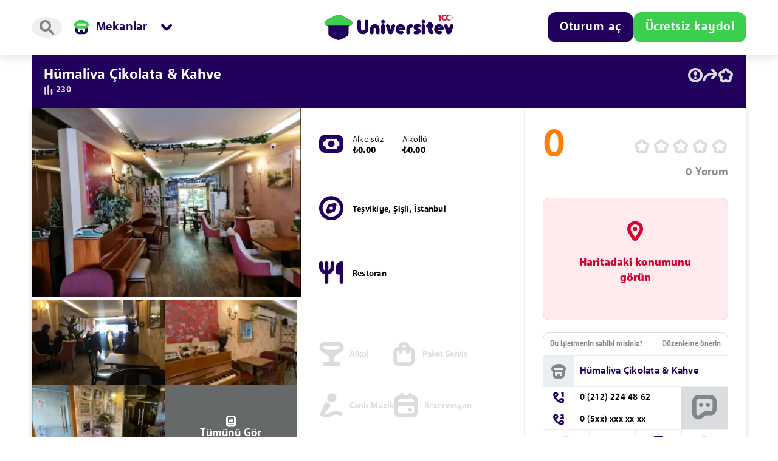

--- FILE ---
content_type: text/html; charset=UTF-8
request_url: https://universitev.com/mekanlar/istanbul-sisli-humaliva-cikolata-kahve
body_size: 26946
content:
<!DOCTYPE html>
<html lang="tr">
<head>
    <meta charset="utf-8">
    <meta name="viewport" content="width=device-width, initial-scale=1, maximum-scale=1, user-scalable=0">
    <title>Hümaliva Çikolata &amp; Kahve, Şişli, İstanbul</title>
    <meta name="description" content="İstanbul Şişli Teşvikiye mahallesinde bulunan Hümaliva Çikolata &amp; Kahve mekanını inceleyin.">
    <meta name="keywords" content="Hümaliva Çikolata &amp; Kahve">
    <meta name="robots" content="follow, index, max-snippet:-1, max-video-preview:-1, max-image-preview:large" />
    <meta property="og:title" content="Hümaliva Çikolata &amp; Kahve, Şişli, İstanbul"/>
    <meta property="og:description" content="İstanbul Şişli Teşvikiye mahallesinde bulunan Hümaliva Çikolata &amp; Kahve mekanını inceleyin."/>
    <meta property="og:image" content="https://universitev.com/front/companies_media/istanbul-sisli-humaliva-cikolata-kahve/796021660123028/20220810121708-796021660123028-media-1920x1389.webp"/>
    <meta property="og:type" content="website"/>
    <meta property="og:url" content="https://universitev.com/mekanlar/istanbul-sisli-humaliva-cikolata-kahve"/>
    <meta name="twitter:title" content="Hümaliva Çikolata &amp; Kahve, Şişli, İstanbul"/>
    <meta name="twitter:description" content="İstanbul Şişli Teşvikiye mahallesinde bulunan Hümaliva Çikolata &amp; Kahve mekanını inceleyin."/>
    <meta name="twitter:card" content="summary_large_image"/>
    <meta name="twitter:image" content="https://universitev.com/front/companies_media/istanbul-sisli-humaliva-cikolata-kahve/796021660123028/20220810121708-796021660123028-media-1920x1389.webp">
    <meta name="twitter:image:alt" content="Hümaliva Çikolata &amp; Kahve, Şişli, İstanbul"/>
    <meta name="facebook-domain-verification" content="0237c369d4pm5ht73dmmwuey13dyty"/>
        <style>
        [data-ad-status="unfilled"] {
            display: none !important;
        }
    </style>
    <script async src="https://pagead2.googlesyndication.com/pagead/js/adsbygoogle.js?client=ca-pub-6779914391044372" crossorigin="anonymous" type="2aa2eb5da74cbe8ea296cfa0-text/javascript"></script>
    <link rel="icon" href="https://universitev.com/front/images/header/favicon-transparent.png">
    <!-- CSS only -->
    
    
    <link href="https://universitev.com/front/css/bootstrap-5-2-0.min.css" rel="stylesheet">
    <link rel="stylesheet" href="https://universitev.com/front/css/select2.min.css">
            <link rel="stylesheet" href="https://universitev.com/front/css/components.css?v=1009">
        <link rel="stylesheet" href="https://universitev.com/front/css/main.css?v=1009">
        <link rel="stylesheet" href="https://universitev.com/front/css/backgroundCollect.min.css?v=1009">
        <link rel="stylesheet" href="https://universitev.com/front/css/responsive.css?v=1009">
        <link rel="stylesheet" href="https://universitev.com/front/css/uicon.css?v=1009">
        <link rel="stylesheet"
          href="https://universitev.com/front/plugins/bootstrap-touchspin-master/jquery.bootstrap-touchspin.min.css">
    <meta name="csrf-token" content="zTdJSt9W1TJ5SGOIEbtG1pxS1tXtbsHlPW13g0BH"/>
        <link rel="stylesheet" href="https://universitev.com/front/css/glider.min.css">
    <link rel="stylesheet" href="https://cdn.jsdelivr.net/npm/swiper@8/swiper-bundle.min.css"/>
    <style>
        .marker-position {
            top: 35px;
            text-align: center;
            position: relative;
            background-color: #54ba56;
            padding: 5px 10px;
            border-radius: 20px;
            font-size: 12px;
            font-weight: bold;
            font-stretch: normal;
            font-style: normal;
        }

        .product_img_box img {
            width: 100%;
            object-fit: cover;
            object-position: center;
            height: 100%;
        }

        .slider-for img, video, iframe {
            width: 100%;
            aspect-ratio: 1/1;
        }

        .slider-nav img, video, iframe {
            width: 100%;
            aspect-ratio: 1/1;
        }

        .skeleton-apart-card {
            background: linear-gradient(110deg, #ececec 8%, #f5f5f5 18%, #ececec 33%);
            border-radius: 5px;
            background-size: 300% 200%;
            animation: 1.5s shine linear infinite;
            height: 100%;
            width: 100%;
        }

        .skeleton-apart-card-small {
            background: linear-gradient(110deg, #ececec 8%, #f5f5f5 18%, #ececec 33%);
            background-size: 300% 200%;
            animation: 1.5s shine linear infinite;
            width: 100%;
            height: unset;
            aspect-ratio: 219/138;
        }

        @keyframes  shine {
            to {
                background-position-x: -300%;
            }
        }

        .feature-img {
            aspect-ratio: 1/1;
            width: 35px;
        }


        .nav-link {
            color: #80868B;
        }

        .nav-link:focus, .nav-link:hover {
            color: #0a214c;
        }

        .nav-tabs .nav-item.show .nav-link, .nav-tabs .nav-link.active {
            color: #0a214c;
        }

        .no-video {
            width: 100%;
            aspect-ratio: 1/1;
        }

        .video-visuals, .photo-visuals, .ua-visuals {
            min-height: 107.5px;
        }

    </style>
    
    

    <!-- Google tag (gtag.js) -->
    <script async src="https://www.googletagmanager.com/gtag/js?id=G-4R9PFP0N1Q" type="2aa2eb5da74cbe8ea296cfa0-text/javascript"></script>
    <script type="2aa2eb5da74cbe8ea296cfa0-text/javascript">
        window.dataLayer = window.dataLayer || [];
        function gtag(){dataLayer.push(arguments);}
        gtag('js', new Date());

        gtag('config', 'G-4R9PFP0N1Q');
    </script>

        <style>
        .bodyout {
            animation-duration: .3s !important;
            animation-name: animate-out !important;
            animation-fill-mode: forwards !important;
        }

        body.body-loading > *:not(header,.modal-backdrop) {
            opacity: 0;
            animation-duration: .3s;
            animation-name: animate-fade;
            animation-fill-mode: forwards;
        }

        body.body-loading > header .u-header__container > *:not(.u-header__logo) {
            opacity: 0;
            animation-duration: .3s;
            animation-name: animate-fade;
            animation-fill-mode: forwards;
        }

        body.body-loading header {
            height: 90px;
        }

        @media (max-width: 991px) {
            body.body-loading header.logout {
                height: 90px;
            }

            body.body-loading header:not(.logout) {
                height: 128px;
            }

        }

        @keyframes  animate-fade {
            0% {
                opacity: 0;
            }
            100% {
                opacity: 1;
            }
        }

        @keyframes  animate-out {
            0% {
                opacity: 1;
            }
            100% {
                opacity: 0;
            }
        }
    </style>
    <link rel="stylesheet" href="https://universitev.com/front/css/swiper-bundle.min.css"/>
    <style>
        .skeleton-card {
            background: #dadce0;
            background: linear-gradient(110deg, #ececec 8%, #f5f5f5 18%, #ececec 33%);
            background-size: 200% 100%;
            animation: 1.5s shine linear infinite;
            border-radius: 64px;
        }

        .skeleton-card * {
            opacity: 0;
        }

        .skeleton-card::before {
            content: unset;
        }

        @keyframes  shine {
            to {
                background-position-x: -200%;
            }
        }

        .page-item .active {
            z-index: 2;
            text-decoration: none;
            background-color: #E8F0FE;
            border: none;
            text-align: center;
            border-radius: 4px !important;
            padding: 0.5rem 0.75rem;
            margin-left: 0;
            line-height: 1;
            color: #0A214C;
            font-size: 24px;
            font-weight: 900;
            width: 42px;
            height: 42px;
            display: block;
        }

    </style>
</head>
<body class="u-body__content u-view__page body-loading">
<header class="u-header  logout ">
    <div class="container u-header__container">
        <div class="u-header__main flexLeft">
            <div class="u-header__search u-header__icon js-open-search" title="Ara">

                <button type="button" class="u-btn icon"><span class="icon-search"></span></button>
            </div>
                            <div class="u-header__menu-box">
                    <div class="u-header__menu u-header-category-button" title="Kategoriler" type="button"
                         id="categoryMenuButton"
                         data-bs-toggle="dropdown" aria-haspopup="true" data-bs-auto-close="outside"
                         aria-expanded="false">
                        <span class="icon-apps u-header__menu__icon mobile_app_button "></span>
                        <span class="u-header__menu__icon">
                            <img alt="Mekanlar ikonu"
                                 src="https://universitev.com/front/icon-set/mekanlar.svg">
                        </span>
                        <span class="u-header__menu__title">Mekanlar</span>
                        <span class="icon-menu-down u-header__menu__arrow"></span>
                    </div>
                    <div class="u-header__action__menu u-header__action__menu--category header__first_menu dropdown-menu"
                         aria-labelledby="categoryMenuButton">
                        <div class="u-header__categories u_scroll">
                            <div class="u-header__category">
                                <a href="https://universitev.com">
                                    <div class="u-header__category__icon">
                                        <span class="image-icon-anasayfa"></span>
                                    </div>
                                    <span>Anasayfa</span>
                                </a>
                            </div>
                            <div class="u-header__category">
                                <a href="https://universitev.com/apart">
                                    <div class="u-header__category__icon">
                                        <span class="image-icon-apart"></span>
                                    </div>
                                    <span>Apart</span>
                                </a>
                            </div>
                            <div class="u-header__category">
                                <a href="https://universitev.com/yurt">
                                    <div class="u-header__category__icon">
                                        <span class="image-icon-yurt"></span>
                                    </div>
                                    <span>Yurt</span>
                                </a>
                            </div>
                            <div class="u-header__category">
                                <a href="https://universitev.com/mekanlar">
                                    <div class="u-header__category__icon">
                                        <span class="image-icon-mekan"></span>
                                    </div>
                                    <span>Mekanlar</span>
                                </a>
                            </div>
                            <div class="u-header__category">
                                <a href="https://blog.universitev.com">
                                    <div class="u-header__category__icon">

                                        <span class="image-icon-blog"></span>
                                    </div>
                                    <span>Blog</span>
                                </a>
                            </div>

                            <div class="u-header__category comingsoon">
                                <div class="u-header__category__icon">
                                    <span class="image-icon-ev"></span>
                                </div>
                                <span>Ev</span>
                            </div>
                            <div class="u-header__category comingsoon">
                                <div class="u-header__category__icon">
                                    <span class="image-icon-eslesme"></span>
                                </div>
                                <span>Ev Arkadaşı</span>
                            </div>
                            <div class="u-header__category comingsoon">
                                <div class="u-header__category__icon">
                                    <span class="image-icon-etkinlik"></span>
                                </div>
                                <span>Etkinlik</span>
                            </div>
                            <div class="u-header__category comingsoon">
                                <div class="u-header__category__icon">
                                    <span class="image-icon-market"></span>
                                </div>
                                <span>Market</span>
                            </div>
                            <div class="u-header__category comingsoon">
                                <div class="u-header__category__icon">

                                    <span class="image-icon-topluluk"></span>
                                </div>
                                <span>Topluluk</span>
                            </div>
                            <div class="u-header__category comingsoon">
                                <div class="u-header__category__icon">

                                    <span class="image-icon-is"></span>
                                </div>
                                <span>İş</span>
                            </div>
                            <div class="u-header__category comingsoon">
                                <div class="u-header__category__icon">

                                    <span class="image-icon-ders_notu"></span>
                                </div>
                                <span>Ders Notu</span>
                            </div>
                            <div class="u-header__category comingsoon">
                                <div class="u-header__category__icon">

                                    <span class="image-icon-kayip_esya"></span>
                                </div>
                                <span>Kayıp Eşya</span>
                            </div>
                            <div class="u-header__category comingsoon">
                                <div class="u-header__category__icon">

                                    <span class="image-icon-devir"></span>
                                </div>
                                <span>Devir</span>
                            </div>
                        </div>
                        <div class="u-header__category_footer">
                            <a href="https://universitev.com/islem-merkezi" type="button" class="u-btn outlined"
                               icon="&#xe91e" color="Haus">İşlem Merkezi'ne git</a>
                        </div>
                    </div>
                </div>
                    </div>
        <div class="u-header__logo js-header-logo">
            <a href="https://universitev.com">
                <span class="u-header__logo__icon">
                    <svg xmlns="http://www.w3.org/2000/svg" width="44" height="40" fill="none" viewBox="0 0 44 40">
  <path fill="#21005D"
        d="M41.266 9.072 25.948 1.015a8.815 8.815 0 0 0-8.214 0L2.421 9.072c-3.18 1.676-3.18 6.234 0 7.909L5.877 18.8v10.575h.018c-.008 2.035.97 4.08 3.188 5.247l7.983 4.198a10.258 10.258 0 0 0 9.555 0l7.983-4.198c2.219-1.168 3.196-3.215 3.188-5.247h.018V18.8l3.456-1.82c3.183-1.674 3.183-6.232 0-7.908Z"/>
  <path fill="#3CCF4E"
        d="M41.326 9.104 25.948 1.015a8.815 8.815 0 0 0-8.214 0L2.36 9.105c-4.07 2.144-2.544 8.31 2.054 8.31H39.27c4.607 0 6.131-6.166 2.057-8.31Z"/>
</svg>
</span>
                <span class="u-header__logo__icon__text">
                    <svg xmlns="http://www.w3.org/2000/svg" width="154" height="32" fill="none" viewBox="0 0 154 32">
  <g clip-path="url(#a)">
    <path fill="#21005D" d="M151.305 15.357a3.027 3.027 0 0 0-2.857 2.033l-1.913 5.513-1.92-5.513a3.024 3.024 0 0 0-2.858-2.033 2.696 2.696 0 0 0-2.546 3.585l3.373 9.72a4.17 4.17 0 0 0 3.951 2.798 4.176 4.176 0 0 0 3.943-2.806l3.374-9.72a2.704 2.704 0 0 0-.351-2.445 2.702 2.702 0 0 0-2.196-1.132Zm-12.884 6.077a.046.046 0 0 0 0-.016 8.548 8.548 0 0 0-.793-2.225c-1.173-2.245-3.311-3.78-6.032-3.917-4.364-.216-8.173 3.134-8.51 7.491a8.161 8.161 0 0 0 2.14 6.166 8.159 8.159 0 0 0 5.978 2.619c.905 0 1.803-.152 2.657-.45a2.26 2.26 0 0 0 .499-.19 2.57 2.57 0 0 0 .675-.485c.243-.244.437-.533.569-.851a2.639 2.639 0 0 0 .119-1.645.047.047 0 0 0 0-.016 2.625 2.625 0 0 0-3.036-1.92c-.036.006-.071.015-.105.022-.035.008-.069.018-.104.027l-.101.032a2.188 2.188 0 0 0-.228.085 2.915 2.915 0 0 1-3.54-1.465h7.278a2.625 2.625 0 0 0 2.598-2.984c-.027-.093-.044-.186-.064-.278Zm-9.794-.7c0-.685.99-1.24 2.209-1.24.971 0 1.792.353 2.093.842.074.12.113.257.115.398h-4.417Zm-9.393.47a2.971 2.971 0 1 0 0-5.943h-.241v-.934a2.968 2.968 0 0 0-2.893-2.967h-.155a2.971 2.971 0 0 0-2.894 2.969v.935h-.101a2.988 2.988 0 0 0-2.636 2.97 2.99 2.99 0 0 0 2.636 2.969h.101v3.472a6.795 6.795 0 0 0 5.311 6.631 3.06 3.06 0 0 0 3.828-2.962v-.025a3.058 3.058 0 0 0-2.032-2.881 1.698 1.698 0 0 1-1.166-1.613v-2.621h.242Zm-12.14-7.102a2.97 2.97 0 1 0-2.271-5.488 2.97 2.97 0 0 0 2.271 5.488Zm-1.136 1.255a2.97 2.97 0 0 0-2.97 2.97V28.49a2.97 2.97 0 0 0 5.94 0V18.327a2.974 2.974 0 0 0-1.833-2.744 2.976 2.976 0 0 0-1.137-.226Zm-5.341 4.467a2.618 2.618 0 0 0-.396-4.028 2.619 2.619 0 0 0-1.455-.44h-3.713a4.962 4.962 0 0 0-3.935 1.95 5.176 5.176 0 0 0-1.01 3.085c0 .17.012.34.03.512a4.983 4.983 0 0 0 2.438 3.701l1.47.848 1.337.774h-2.662a2.618 2.618 0 1 0-.067 5.236h3.784a4.977 4.977 0 0 0 3.954-1.97c.119-.156.227-.32.324-.492.431-.76.66-1.619.667-2.493v-.058a4.471 4.471 0 0 0-.029-.544 4.978 4.978 0 0 0-2.438-3.689l-2.817-1.622h2.664a2.607 2.607 0 0 0 1.854-.77Zm-14.442-4.468a7.775 7.775 0 0 0-7.766 7.766v5.425a2.912 2.912 0 1 0 5.821 0v-5.425a1.946 1.946 0 0 1 1.945-1.945 2.911 2.911 0 0 0 0-5.821Zm-9.551 6.078v-.016a8.608 8.608 0 0 0-.793-2.225c-1.174-2.245-3.312-3.78-6.032-3.917-4.365-.216-8.174 3.134-8.51 7.491a8.15 8.15 0 0 0 8.119 8.785c.904 0 1.801-.152 2.655-.45a2.27 2.27 0 0 0 .5-.19 2.614 2.614 0 0 0 1.364-2.98v-.017a2.625 2.625 0 0 0-3.037-1.92l-.105.022-.103.027-.103.032a2.177 2.177 0 0 0-.228.085 2.915 2.915 0 0 1-3.54-1.465h7.28a2.625 2.625 0 0 0 2.596-2.984c-.024-.093-.042-.186-.063-.278Zm-9.792-.7c0-.685.988-1.24 2.208-1.24.97 0 1.792.353 2.092.842a.77.77 0 0 1 .117.398h-4.417Zm-8.916-5.377a3.027 3.027 0 0 0-2.857 2.033l-1.913 5.513-1.92-5.513a3.024 3.024 0 0 0-2.856-2.033 2.696 2.696 0 0 0-2.547 3.585l3.372 9.72a4.175 4.175 0 0 0 7.888 0l3.373-9.72a2.695 2.695 0 0 0-2.54-3.585Zm-16.821-6.97a2.97 2.97 0 1 0 0 5.94 2.97 2.97 0 0 0 0-5.94Zm0 6.97a2.97 2.97 0 0 0-2.97 2.97V28.49a2.97 2.97 0 1 0 5.94 0V18.327a2.97 2.97 0 0 0-2.97-2.97Zm-13.36-.001c-4.26.08-7.629 3.648-7.629 7.908v5.249a2.945 2.945 0 1 0 5.89 0v-5.375a1.887 1.887 0 0 1 2.067-1.878 1.92 1.92 0 0 1 1.705 1.933v5.322a2.944 2.944 0 1 0 5.889 0v-5.377a7.788 7.788 0 0 0-7.922-7.782Zm-13.03-6.969a2.945 2.945 0 0 0-2.945 2.945v11.3a2.936 2.936 0 0 1-5.87 0v-11.3a2.944 2.944 0 1 0-5.89 0v11.3a8.826 8.826 0 1 0 17.652 0v-11.3a2.945 2.945 0 0 0-2.947-2.946Z"/>
    <path fill="#DA1A32" d="M148.399 8.7a3.809 3.809 0 0 1-3.609-2.597 5.302 5.302 0 0 1-1.147 2.195 4.884 4.884 0 0 0 7.873-1.221 3.802 3.802 0 0 1-3.117 1.623ZM154 3.75l-1.385.435-.857-1.144v1.415l-1.385.435 1.385.437v1.411l.855-1.142 1.387.437-.856-1.143L154 3.75ZM132.957 0l-3.631 1.88 1.118 1.941 1.129-.572v7.654l2.926-2.197V1.437L132.957 0Z"/>
    <path fill="#DA1A32" d="M147.146 0a4.888 4.888 0 0 0-4.696 3.546c-.009.03-.016.062-.024.092a4.667 4.667 0 0 0-.075.315c-.013.067-.022.135-.032.202-.012.078-.026.154-.034.232-.015.15-.025.3-.031.459 0 .012.002.024.002.051a2.5 2.5 0 1 1-.23-1.05 5.218 5.218 0 0 1 1.203-2.399 4.89 4.89 0 1 0-3.473 8.333 4.873 4.873 0 0 0 3.695-1.694l.017-.018a6.468 6.468 0 0 0 .243-.31c.061-.085.121-.17.176-.259l.027-.044c.171-.277.313-.571.427-.875.017-.048.037-.097.053-.145.022-.065.041-.132.06-.198.029-.099.056-.198.078-.3l.02-.088c.098-.479.011-.955.071-1.436A3.808 3.808 0 0 1 148.4 1.08c1.289 0 2.427.643 3.116 1.623A4.886 4.886 0 0 0 147.146 0Z"/>
    <path fill="url(#b)" d="M148.399 8.7a3.809 3.809 0 0 1-3.609-2.597 5.302 5.302 0 0 1-1.147 2.195 4.884 4.884 0 0 0 7.873-1.221 3.802 3.802 0 0 1-3.117 1.623Z" style="mix-blend-mode:multiply"/>
    <path fill="url(#c)" d="m154 3.75-1.385.435-.857-1.144v1.415l-1.385.435 1.385.437v1.411l.855-1.142 1.387.437-.856-1.143L154 3.75Z" style="mix-blend-mode:multiply"/>
    <path fill="url(#d)" d="M147.146 0a4.888 4.888 0 0 0-4.696 3.546c-.009.03-.016.062-.024.092a4.667 4.667 0 0 0-.075.315c-.013.067-.022.135-.032.202-.012.078-.026.154-.034.232-.015.15-.025.3-.031.459 0 .012.002.024.002.051a2.5 2.5 0 1 1-.23-1.05 5.218 5.218 0 0 1 1.203-2.399 4.89 4.89 0 1 0-3.473 8.333 4.873 4.873 0 0 0 3.695-1.694l.017-.018a6.468 6.468 0 0 0 .243-.31c.061-.085.121-.17.176-.259l.027-.044c.171-.277.313-.571.427-.875.017-.048.037-.097.053-.145.022-.065.041-.132.06-.198.029-.099.056-.198.078-.3l.02-.088c.098-.479.011-.955.071-1.436A3.808 3.808 0 0 1 148.4 1.08c1.289 0 2.427.643 3.116 1.623A4.886 4.886 0 0 0 147.146 0Z" style="mix-blend-mode:multiply"/>
    <path fill="url(#e)" d="m132.957 0-3.631 1.88 1.118 1.941 1.129-.572v7.654l2.926-2.197V1.437L132.957 0Z" style="mix-blend-mode:multiply"/>
  </g>
  <defs>
    <linearGradient id="b" x1="143.643" x2="151.516" y1="7.942" y2="7.942" gradientUnits="userSpaceOnUse">
      <stop stop-color="#231F20" stop-opacity=".25"/>
      <stop offset=".02" stop-color="#353132" stop-opacity=".23"/>
      <stop offset=".3" stop-color="#fff" stop-opacity="0"/>
      <stop offset=".7" stop-color="#fff" stop-opacity="0"/>
      <stop offset="1" stop-color="#231F20" stop-opacity=".25"/>
    </linearGradient>
    <linearGradient id="c" x1="150.373" x2="154" y1="4.89" y2="4.89" gradientUnits="userSpaceOnUse">
      <stop stop-color="#231F20" stop-opacity=".25"/>
      <stop offset=".02" stop-color="#353132" stop-opacity=".23"/>
      <stop offset=".3" stop-color="#fff" stop-opacity="0"/>
      <stop offset=".7" stop-color="#fff" stop-opacity="0"/>
      <stop offset="1" stop-color="#231F20" stop-opacity=".25"/>
    </linearGradient>
    <linearGradient id="d" x1="134.866" x2="151.516" y1="4.89" y2="4.89" gradientUnits="userSpaceOnUse">
      <stop stop-color="#231F20" stop-opacity=".25"/>
      <stop offset=".02" stop-color="#353132" stop-opacity=".23"/>
      <stop offset=".3" stop-color="#fff" stop-opacity="0"/>
      <stop offset=".7" stop-color="#fff" stop-opacity="0"/>
      <stop offset="1" stop-color="#231F20" stop-opacity=".25"/>
    </linearGradient>
    <linearGradient id="e" x1="129.326" x2="134.499" y1="5.452" y2="5.452" gradientUnits="userSpaceOnUse">
      <stop stop-color="#231F20" stop-opacity=".25"/>
      <stop offset=".02" stop-color="#353132" stop-opacity=".23"/>
      <stop offset=".3" stop-color="#fff" stop-opacity="0"/>
      <stop offset=".7" stop-color="#fff" stop-opacity="0"/>
      <stop offset="1" stop-color="#231F20" stop-opacity=".25"/>
    </linearGradient>
    <clipPath id="a">
      <path fill="#fff" d="M0 0h154v32H0z"/>
    </clipPath>
  </defs>
</svg>

                </span>
            </a>
        </div>

        <div class="u-header__actions flexRight">
            
        </div>

        <div class="u-header__actions flexRightEnd">
                                                <div class="u-header__actions__button-box dropdown">
                        <button type="button" color="Edu"
                                class="u-btn filled u-header__actions__button u_header_login_button"
                                id="loginMenuButton"
                                data-bs-toggle="dropdown"
                                aria-expanded="false"
                                data-bs-auto-close="outside">Oturum aç
                        </button>

                        <button type="button" color="Edu"
                                class="u-btn filled u-header__actions__button login_button_mobile"
                                data-bs-toggle="dropdown"
                                aria-expanded="false"
                                data-bs-auto-close="outside">Giriş
                        </button>

                        <div class="u-header__action__menu u-header__user__action__menu--message dropdown-menu dropdown-menu-right js-dropdown-menu"
                             aria-labelledby="loginMenuButton">
                            <div class="u-header__action__menu__header login__menu">
                                <div class="u-header__action__menu__header__title">Oturum aç</div>
                            </div>
                            <div class="u-header__action__menu__body">
                                <form method="post" id="login-universitev-form" onSubmit="if (!window.__cfRLUnblockHandlers) return false; loginSite() return false;" data-cf-modified-2aa2eb5da74cbe8ea296cfa0-="">
                                    <input type="hidden" name="_token" value="zTdJSt9W1TJ5SGOIEbtG1pxS1tXtbsHlPW13g0BH">                                    <div class="u-header__form-input-box">
                                        <div class="form-input-box__inner">
                                            <input type="text" name="email"
                                                   class="u-header__form-input outlined"
                                                   placeholder="E-posta">
                                        </div>

                                    </div>
                                    <div class="u-header__form-input-box">
                                        <div class="form-input-box__inner">


                                            <div class="u-input-group">
                                                <input type="password" name="password"
                                                       class="u-header__form-input outlined"
                                                       placeholder="Şifre">

                                                <div class="input-control">
                                                    <a href="https://universitev.com/sifremi-unuttum" type="button"
                                                       class="u-btn filled input-action" color="Pessimist">?
                                                    </a>
                                                </div>
                                                <span class="___"></span>
                                            </div>


                                        </div>
                                    </div>
                                    <div id="loginBtn">
                                        <button type="submit" color="Edu" class="u-btn filled u-header__form-button">
                                            Giriş yap
                                        </button>
                                    </div>
                                    <div class="u-header__radio">
                                        <label class="u-checkbox u-header__radio__label"> <input class="uni-check custom-control-input" onclick="if (!window.__cfRLUnblockHandlers) return false; event.stopPropagation()" type="checkbox" name="remember" value="" data-cf-modified-2aa2eb5da74cbe8ea296cfa0-=""><span><i></i> </span>
                                            <span class="_label_text_">Beni hatırla</span>
                                        </label>
                                    </div>
                                    <div class="u-header__actions__button-box">
                                        <a href="'https://universitev.com'" type="button"
                                           class="u-btn filled ms-0 w-100 mt-3 u-header__actions__button u-header__actions__button--register d-block d-lg-none"
                                           color="Haus">Ücretsiz kaydol</a>
                                    </div>
                                </form>
                            </div>
                        </div>
                    </div>
                                <div class="u-header__actions__button-box mobile__register_off">

                    <a href="https://universitev.com/" type="button"
                       class="u-btn filled u-header__actions__button--register" color="Haus">Ücretsiz kaydol</a>
                </div>
            
        </div>
    </div>
</header>
<!-- SEARCH -->
<div class="u-search close hide js-search-page">
    <div class="container">
        <div class="search-container">
            <div class="u-search__form">
                <div class="u-search__form__icon">

                </div>
                <form method="post" action="https://universitev.com/services/header-search" name="headerSearchForm" id="headerSearchForm" autocomplete="off" onkeydown="if (!window.__cfRLUnblockHandlers) return false; return event.key != 'Enter';" data-cf-modified-2aa2eb5da74cbe8ea296cfa0-="">
                    <input type="hidden" name="_token" value="zTdJSt9W1TJ5SGOIEbtG1pxS1tXtbsHlPW13g0BH">                    <input type="text" name="q" id="" class="u-search__form__input js-search-input"
                           placeholder="Universitev'de arayın">
                </form>
                <div class="u-search__form__close js-search-close">
                    <span class="icon-close"></span>
                </div>
            </div>
            <div class="u-search__quick">
                <div class="u-search__quick__label js-quick-title">HIZLICA ARAYIN</div>
                <div class="u-search__quick__tags js-search-tags">

                    <a class="u-search__quick__tag" href="https://universitev.com/apart?page=1&gender=1">
                        <span class="image-icon-apart"></span>
                        Kız Apart
                    </a>


                    <a class="u-search__quick__tag" href="https://universitev.com/apart?page=1&gender=0">
                        <span class="image-icon-apart"></span>
                        Erkek Apart
                    </a>


                    <a class="u-search__quick__tag" href="https://universitev.com/apart?page=1&number_of_people=1">
                        <span class="image-icon-apart"></span>
                        1 Kişilik Apart Odası
                    </a>


                    <a class="u-search__quick__tag" href="https://universitev.com/yurt?page=1&gender=1">
                        <span class="image-icon-yurt"></span>
                        Kız Yurt
                    </a>


                    <a class="u-search__quick__tag" href="https://universitev.com/yurt?page=1&gender=0">
                        <span class="image-icon-yurt"></span>
                        Erkek Yurt
                    </a>


                    <a class="u-search__quick__tag" href="https://universitev.com/yurt?page=1&number_of_people=1">
                        <span class="image-icon-yurt"></span>
                        1 Kişilik Yurt Odası
                    </a>

                    
                    
                    
                    
                    
                    
                    
                    

                    <a class="u-search__quick__tag" href="https://universitev.com/tum-mekanlar/restoran">
                        <span class="image-icon-mekan"></span>
                        Restoran
                    </a>

                    <a class="u-search__quick__tag" href="https://universitev.com/tum-mekanlar/fastfood">
                        <span class="image-icon-mekan"></span>
                        Fast Food
                    </a>


                    <a class="u-search__quick__tag" href="https://universitev.com/tum-mekanlar/cafe">
                        <span class="image-icon-mekan"></span>
                        Kafe
                    </a>


                    <a class="u-search__quick__tag" href="https://universitev.com/tum-mekanlar/eglence">
                        <span class="image-icon-mekan"></span>
                        Eğlence
                    </a>

                </div>
                <div class="u-search__results js-search-results d-none">

                    <button type="submit" form="headerSearchForm" value="3" name="category"
                            class="u-search__result">
                        <span class="image-icon-apart"></span>
                        <div>
                            <div class="js-result-word"></div>
                            <span class="u-search__result__description">Apart'da arayın</span>
                        </div>
                    </button>

                    <button type="submit" form="headerSearchForm" value="4" name="category"
                            class="u-search__result">
                        <span class="image-icon-yurt"></span>
                        <div>
                            <div class="js-result-word"></div>
                            <span class="u-search__result__description">Yurt'da arayın</span>
                        </div>
                    </button>

                    <button type="submit" form="headerSearchForm" value="6" name="category"
                            class="u-search__result">
                        <span class="image-icon-mekan"></span>
                        <div>
                            <div class="js-result-word"></div>
                            <span class="u-search__result__description">Mekanlar'da arayın</span>
                        </div>
                    </button>

                </div>
            </div>
            <div class="u-search__art">
                
                <span class="image-icon-search_art"></span>
            </div>
        </div>
    </div>
</div>
<!-- END SEARCH -->
    <canvas id="canvas" style="display:none"></canvas>
    <div class="u-content" itemscope itemtype="http://schema.org/Restaurant">
        <div class="container u-place-view__content">
            <div class="row">
                <div class="col-lg-12">
                    <div class="u-view-wrapper">
                        <div class="u-view__header d-none">
                            <h1 class="u-view-title"><span itemprop="name">Hümaliva Çikolata &amp; Kahve</span></h1>
                            <div class="u-view__tools">
                                <ul>
                                    <li>
                                        <span class="u-view__id">#000000634</span>
                                    </li>
                                    <li>
                                        <a  data-redirect="login" >
                                            <i>
                                                <span class="icon-report"></span>

                                            </i>
                                        </a>

                                    </li>
                                    <li>
                                        <a href="#mdl-share" data-bs-toggle="modal">
                                            <i>
                                                <span class="icon-share"></span>
                                            </i>
                                        </a>
                                    </li>
                                    
                                    <li class="add_favorite">
                                        <i>
                                            <span class="icon-star "></span>
                                        </i>
                                    </li>
                                </ul>
                            </div>
                            <!-- /.u-view__tools -->
                        </div>
                        <div class="u-view__header">
                            <div class="u-view-h__row">
                                <div class="u-view-h__cell c_title">
                                    <h1 class="u-view-title" itemprop="name"
                                        title="Hümaliva Çikolata &amp; Kahve">Hümaliva Çikolata &amp; Kahve</h1>
                                </div>
                                <div class="u-view-h__cell c_tools">
                                    <div class="u-view__tools">
                                        <ul>
                                            
                                            
                                            
                                            <li class="d_show">
                                                <a  data-redirect="login" >
                                                    <span class="icon-report"></span>
                                                </a>
                                            </li>
                                            <li class="d_show">
                                                <a href="#mdl-share" data-bs-toggle="modal">
                                                    <span class="icon-share"></span>
                                                </a>
                                            </li>
                                                                                        <li class="m_show">
                                                <div class="icon_dropdown s__24 dropdown dropend">
                                                    <span class="dr__button icon-more" type="button"
                                                          data-bs-toggle="dropdown" data-bs-auto-close="outside"
                                                          aria-expanded="false"></span>
                                                    <ul class="dropdown-menu" style="">
                                                        <li>
                                                            <a href="#mdl-share" data-bs-toggle="modal">
                                                                <span class="icon-share"></span>
                                                                <p>Paylaş</p>
                                                            </a>
                                                        </li>
                                                        <li>
                                                            <a  data-redirect="login" >
                                                                <span class="icon-report"></span>
                                                                <p>Bildir</p>
                                                            </a>

                                                        </li>
                                                    </ul>
                                                </div>
                                            </li>
                                            <li class="add_favorite">
                                                <span class="icon-star "></span>
                                            </li>
                                        </ul>
                                    </div>
                                </div>
                            </div>
                            <div class="u-view-h__row">
                                <div class="u-view-h__score">
                                    <div class="u-view-h__cell">
                                        <span class="icon-stats sc_icon"></span><span
                                                class="score">230</span>
                                    </div>
                                </div>
                            </div>


                            <!-- /.u-view__tools -->
                        </div>
                        <!-- /.u-view__header -->
                        <div class="u-content-wrapper">
                            <div class="u-content-top place-flex">
                                <!-- /.u-content-top -->
                                <div class="product-image">
                                    <div class="product_img_box">
                                        <div class="product_img_box__inner">
                                            <div class="skeleton-apart-card"></div>
                                        </div>
                                    </div>
                                    <div id="pr_item_gallery" class="product_gallery_item">
                                        <div class="item">
                                            <div class="skeleton-apart-card"></div>
                                        </div>
                                        <div class="item">
                                            <div class="skeleton-apart-card"></div>
                                        </div>
                                        <div class="item">
                                            <div class="skeleton-apart-card"></div>
                                        </div>

                                        <div class="item show-all">
                                            <a class="product_gallery_item">
                                                <span class="icon-images"></span>
                                                Tümünü Gör
                                            </a>
                                        </div>
                                    </div>
                                </div>
                                <div class="row u-tab-top__content">
                                    <div class="col-lg-6 col-12">
                                        <div class="u-tab-content-left">
                                            <div class="u-feature-line u-feature-line__1">
                                                <i>
                                                    <span class="icon-price"></span>
                                                </i>
                                                <span>
                                            <span class="thin">Alkolsüz</span>
                                            <b>₺0.00</b>
                                        </span>
                                                <div class="v-divider"></div>
                                                <!-- /.v-divider -->
                                                <span>
                                            <span class="thin">Alkollü</span>
                                            <b>₺0.00</b>
                                        </span>
                                            </div>
                                            <div class="u-feature-line u-feature-line__2">
                                                <i>
                                                    <span class="icon-location"></span>
                                                </i>
                                                <h2>
                                                    <span itemprop="address" itemscope
                                                          itemtype="http://schema.org/PostalAddress">
                                                    <span itemprop="addressLocality">Teşvikiye, Şişli, İstanbul</span>
                                        </span>
                                                </h2>

                                            </div>
                                            <div class="u-feature-line u-feature-line__3">
                                                <i>
                                                    <span class="icon-restaurant"></span>
                                                </i>
                                                <span>
                                            Restoran
                                        </span>
                                            </div>
                                            <div class="u-tab-content-left__bottom">
                                                <div class="u-tab-row">
                                                    <div class="u-item  disable-feature ">
                                                        <i>
                                                            <span class="icon-drink"></span>
                                                        </i>
                                                        <span>Alkol</span>
                                                    </div>
                                                    <div class="u-item  disable-feature ">
                                                        <i>
                                                            <span class="icon-bag"></span>
                                                        </i>
                                                        <span>Paket Servis</span>
                                                    </div>

                                                    <div class="u-item  disable-feature ">
                                                        <i>
                                                            <span class="icon-music"></span>
                                                        </i>
                                                        <span>Canlı Müzik</span>
                                                    </div>
                                                    <div class="u-item  disable-feature ">
                                                        <i>
                                                            <span class="icon-booking"></span>
                                                        </i>
                                                        <span>Rezervasyon</span>
                                                    </div>
                                                </div>

                                            </div>
                                        </div>
                                    </div>
                                    <div class="col-lg-6 col-12 col-border-left">
                                        <div class="u-tab-content-right">
                                            <div class="u-rating-wrapper u-place-rating">
                                                <div class="u-rating" itemprop="aggregateRating" itemscope
                                                     itemtype="http://schema.org/AggregateRating">
                                                    <span itemprop="ratingValue" class="point rateValue"
                                                          id="">0</span>
                                                    <div class="rate">
                                                        <div class="star-score" style="width: 0%">
                                                            <span class="icon-star"></span>
                                                            <span class="icon-star"></span>
                                                            <span class="icon-star"></span>
                                                            <span class="icon-star"></span>
                                                            <span class="icon-star"></span>
                                                        </div>
                                                        <div class="star-bar">
                                                            <span class="icon-star"></span>
                                                            <span class="icon-star"></span>
                                                            <span class="icon-star"></span>
                                                            <span class="icon-star"></span>
                                                            <span class="icon-star"></span>
                                                        </div>
                                                    </div>
                                                    <div class="u-nearby-footer">
                                                        <div class="u-comment"><span >0</span>
                                                            Yorum
                                                        </div>
                                                    </div>
                                                </div>
                                            </div>
                                            <!-- /.u-direction__path -->
                                            <div class="u-map-wrapper general-map" onclick="if (!window.__cfRLUnblockHandlers) return false; locationView(1)" data-cf-modified-2aa2eb5da74cbe8ea296cfa0-="">
                                                <i>
                                                    <span class="icon-pin"></span>
                                                </i>
                                                <p>Haritadaki konumunu görün</p>
                                            </div>
                                            <!-- /.u-map-wrapper -->
                                            <div class="u-info-wrapper">
                                                <div class="u-info-header">
                                                    <button type="button"
                                                            class="btn btn-text"
                                                                                                                            data-redirect="login"
                                                                                                                >Bu işletmenin
                                                        sahibi misiniz?
                                                    </button>
                                                    <div class="v-divider"></div>
                                                    <button type="button" class="btn btn-text"
                                                            data-bs-target="#mdl-modal_edit"
                                                            data-bs-toggle="modal">Düzenleme
                                                        önerin
                                                    </button>
                                                </div>
                                                <!-- /.u-info-header -->
                                                <div class="u-info-content">
                                                    <ul>
                                                        <li>
                                                            <i>
                                                                                                                                    <span class="icon-business"></span>
                                                                                                                            </i>
                                                            <span itemprop="name">Hümaliva Çikolata &amp; Kahve</span>
                                                        </li>
                                                    </ul>
                                                </div>
                                                <!-- /.u-info-content -->
                                                <div class="u-info-contact phone-area">
                                                    <ul>
                                                        <li>
                                                            <i>
                                                                <span class="icon-phone-1"></span>
                                                            </i>
                                                            <span itemprop="telephone">0 (212) 224 48 62</span>
                                                        </li>
                                                        <li>
                                                            <i>
                                                                <span class="icon-phone-2"></span>
                                                            </i>
                                                            <span itemprop="telephone">0 (5xx) xxx xx xx</span>
                                                        </li>
                                                    </ul>
                                                    <div class="u-message-wrapper">
                                                        <a pointer="true" data-target="#mdl-modal_message"
                                                           data-toggle="modal">
                                                            <i>
                                                                <span class="icon-messages"></span>
                                                            </i>
                                                        </a>
                                                    </div>
                                                    <ul class="u-social">
                                                        <li  class="disable-feature"
                                                            >
                                                            <i><span class="icon-facebook"></span></i>
                                                        </li>
                                                        <li  class="disable-feature"
                                                            >
                                                            <i><span class="icon-twitter"></span></i>
                                                        </li>
                                                        <li onclick="if (!window.__cfRLUnblockHandlers) return false; window.open('https://www.google.com/url?sa=t&amp;rct=j&amp;q=&amp;esrc=s&amp;source=web&amp;cd=&amp;cad=rja&amp;uact=8&amp;ved=2ahUKEwiQyKzP97v5AhXoVfEDHb6rBMsQFnoECAoQAQ&amp;url=https%3A%2F%2Fwww.instagram.com%2Fhumalivacikolata%2F&amp;usg=AOvVaw0bTqn1_Ny-s3j0gR7H0wzI')" role="button" data-cf-modified-2aa2eb5da74cbe8ea296cfa0-="">
                                                            <i><span class="icon-instagram"></span></i>
                                                        </li>
                                                        <li  class="disable-feature"
                                                            >
                                                            <i><span class="icon-whatsapp"></span></i>
                                                        </li>
                                                    </ul>
                                                    <!-- /.u-message -->
                                                </div>
                                                <!-- /.u-info-contact -->
                                            </div>
                                        </div>
                                        <!-- /.info-wrapper -->
                                    </div>
                                </div>
                            </div>
                            <!-- /.tab-top__content -->
                            <!-- /.u-img-wrapper -->
                            <div class="u-content-bottom">
                                <div id="accordion" role="tablist" class="u-description__wrapper">
                                    <div class="card u-description">
                                        <div id="u-desc-collapse" class="collapse" role="tabpanel"
                                             aria-labelledby="headingOne" data-parent="#accordion">
                                            <div class="card-body">
                                                <div class="days-item">
                                                    <b class="day">Pazartesi</b>
                                                    <span class="time">11:00-23:00</span>
                                                </div>
                                                <div class="days-item">
                                                    <b class="day">Salı</b>
                                                    <span class="time">11:00-23:00</span>
                                                </div>
                                                <div class="days-item">
                                                    <b class="day">Çarşamba</b>
                                                    <span class="time">11:00-23:00</span>
                                                </div>
                                                <div class="days-item">
                                                    <b class="day">Perşembe</b>
                                                    <span class="time">11:00-23:00</span>
                                                </div>
                                                <div class="days-item">
                                                    <b class="day">Cuma</b>
                                                    <span class="time">11:00-23:00</span>
                                                </div>
                                                <div class="days-item">
                                                    <b class="day">Cumartesi</b>
                                                    <span class="time">11:00-23:00</span>
                                                </div>
                                                <div class="days-item">
                                                    <b class="day">Pazar</b>
                                                    <span class="time">11:00-23:00</span>
                                                </div>
                                                                                                    <div class="w-100"></div>
                                                    <div class="days-item">
                                                        <b class="day">Canlı Müzik</b>
                                                        <span class="time">-</span>
                                                    </div>
                                                    <div class="days-item">
                                                        <b class="day">Canlı Müzik</b>
                                                        <span class="time">-</span>
                                                    </div>
                                                    <div class="days-item">
                                                        <b class="day">Canlı Müzik</b>
                                                        <span class="time">-</span>
                                                    </div>
                                                    <div class="days-item">
                                                        <b class="day">Canlı Müzik</b>
                                                        <span class="time">-</span>
                                                    </div>
                                                    <div class="days-item">
                                                        <b class="day">Canlı Müzik</b>
                                                        <span class="time">-</span>
                                                    </div>
                                                    <div class="days-item">
                                                        <b class="day">Canlı Müzik</b>
                                                        <span class="time">-</span>
                                                    </div>
                                                    <div class="days-item">
                                                        <b class="day">Canlı Müzik</b>
                                                        <span class="time">-</span>
                                                    </div>
                                                
                                            </div>
                                        </div>
                                        <div class="card-header" role="tab" id="u-desc-collapse-state">
                                            <h5 class="mb-0">
                                                <a data-bs-toggle="collapse" href="#u-desc-collapse"
                                                   aria-expanded="false"
                                                   aria-controls="u-desc-collapse" class="collapsed">
                                                    <span class="icon-menu-down"></span>
                                                    <span class="PlaceStatus text"></span><i> - </i><span
                                                            class="PlaceHour text"></span>

                                                </a>
                                            </h5>
                                        </div>


                                    </div>
                                </div>
                            </div>
                            <!-- /.content-bottom -->
                        </div>
                        <div class="row">
                                                                                        
                                
                                
                                
                                
                                
                                
                                
                                
                                
                                
                                
                                
                                
                                
                                                    </div>
                        <div class="u-comments__wrapper">
                            <div class="u-place-header">
                                <h3 class="u-place-title">
                                    Yorumlar
                                </h3>
                                                                    <div class="u-place-sub-title">
                                        <button type="button"
                                                class="u-btn text raid write-comment"
                                                icon="&#xe902"
                                                data-redirect="login">Yorum yaz
                                        </button>
                                    </div>
                                

                            </div>


                            <div class="comment__wrapper">
                                                                    <div class="no-comment">
                                        <img src="https://universitev.com/front/images/svg/no-comment.svg" alt="Yorum Yok">
                                        <p>Bu işletme ile ilgili henüz yorum yok</p>
                                    </div>

                                                            </div>
                        </div>
                        <!-- /.u-comments__wrapper -->
                        <div class="row">
                                                                                        
                                
                                
                                
                                
                                
                                
                                
                                
                                
                                
                                
                                
                                
                                
                                                    </div>

                        <div class="row">
                            <div class="col-12 mt-5 mb-5">
                                <script async src="https://pagead2.googlesyndication.com/pagead/js/adsbygoogle.js?client=ca-pub-6779914391044372" crossorigin="anonymous" type="2aa2eb5da74cbe8ea296cfa0-text/javascript"></script>
                                <ins class="adsbygoogle"
                                     style="display:block"
                                     data-ad-client="ca-pub-6779914391044372"
                                     data-ad-slot="8163444987"
                                     data-ad-format="auto"
                                     data-full-width-responsive="true"></ins>
                                <script type="2aa2eb5da74cbe8ea296cfa0-text/javascript">
                                    (adsbygoogle = window.adsbygoogle || []).push({});
                                </script>
                            </div>

                            <div class="col-12">
                                <div class="u-slider__items u-place-list-slider__section">
                                    <div class="u-place-advice__wrapper">
                                        <div class="u-collection-item u-card-slider__items similar__place u-place-page">
                                            <div class="u-place-advice__title">
                                                <h4>Benzer işletmeler</h4>

                                            </div>
                                            <div class="u-card-slider-container u-sw">
                                                <div class="swiper u-card-swiper swiper-radius">
                                                    <div class="swiper-wrapper">
                                                        <div class="swiper-slide">
                                                            <div class="u-card loading-card">
                                                                <figure>
                                                                    <span></span>
                                                                </figure>
                                                                <div class="u-card-body">
                                                                    <a class="card-title"><span></span></a>
                                                                    <div class="u-card-tag">
                                                                        <p><span></span>
                                                                            <span></span></p>

                                                                    </div>
                                                                </div>
                                                            </div>
                                                        </div>
                                                        <div class="swiper-slide">
                                                            <div class="u-card loading-card">
                                                                <figure>
                                                                    <span></span>
                                                                </figure>
                                                                <div class="u-card-body">
                                                                    <a class="card-title"><span></span></a>
                                                                    <div class="u-card-tag">
                                                                        <p><span></span>
                                                                            <span></span></p>

                                                                    </div>
                                                                </div>
                                                            </div>
                                                        </div>
                                                        <div class="swiper-slide">
                                                            <div class="u-card loading-card">
                                                                <figure>
                                                                    <span></span>
                                                                </figure>
                                                                <div class="u-card-body">
                                                                    <a class="card-title"><span></span></a>
                                                                    <div class="u-card-tag">
                                                                        <p><span></span>
                                                                            <span></span></p>

                                                                    </div>
                                                                </div>
                                                            </div>
                                                        </div>
                                                        <div class="swiper-slide">
                                                            <div class="u-card loading-card">
                                                                <figure>
                                                                    <span></span>
                                                                </figure>
                                                                <div class="u-card-body">
                                                                    <a class="card-title"><span></span></a>
                                                                    <div class="u-card-tag">
                                                                        <p><span></span>
                                                                            <span></span></p>

                                                                    </div>
                                                                </div>
                                                            </div>
                                                        </div>
                                                    </div>
                                                </div>

                                            </div>
                                        </div>
                                    </div>
                                </div>
                            </div>

                        </div>
                    </div>

                    <!-- /.skeleton -->
                </div>
                <div class="col-12">
                    <div class="info__frame mt-5">
                        <div class="row">
                            <div class="col-12">
                                <div class="info_card">
                                    <p>Hümaliva Çikolata & Kahve adlı işletme  İstanbul Şişli Teşvikiye adresinde bulunmaktadır. Restoran kategorisinde hizmet veren bu işletme rezervasyonsuz da misafir kabul etmektedir. </p><p></p><p>Restoranlar genellikle gel-al paket servisi vermektedir. Bunun dışında kalan adrese teslim paket servisi bu işletmede bulunmamaktadır. Yine de bu durumu kesinleştirmek isterseniz işletmeyle iletişime geçebilirsiniz. </p><p>Ayrıca Şişli bölgesinde bulunan bu restoranın iletişim kartındaki sosyal medya hesabından işletmeye ait en güncel paylaşımlara ulaşabilirsiniz. </p><p>Eğer bu restoran, işletmenin bizzat kendisi tarafından yönetiliyorsa iletişim kartında bulunan mesaj butonu ile direkt olarak Hümaliva Çikolata & Kahve ile iletişime geçebilirsiniz. Burada yer alan mesaj butonu henüz aktif değilse bu işletmenin mesaj alma özelliğini kapattığı yada henüz kendileri tarafından yönetilmediği anlamına gelmektedir. İşletme ile daha hızlı ve sağlıklı bir şekilde iletişim kurabilmeniz adına restorana ait sabit yada cep telefon numaraları aracılığıyla iletişime geçmenizi öneriyoruz. </p><p>Bu işletmede bulunan bilgilerin hatalı, yanlış yada eksik olduğunu düşünüyorsanız ilanın sağ üst kısmında bulunan <i><span class="icon-report"></span></i> (Geri Bildirim) işaretine tıklayarak bize geri bildirim de bulunabilirsiniz. </p>
                                </div>
                            </div>
                        </div>
                    </div>
                </div>
                <div class="col-12 mt-5 mb-3 text-center">
                    <h4 class="sss_title">Hümaliva Çikolata &amp; Kahve Hakkında Sıklıkla Sorulan Sorular</h4>
                </div>
                <div class="col-12">
                    <div class="row" itemscope itemtype="https://schema.org/FAQPage">
                        <div class="col-12 support-acc">
                            <div class="accordion accordion-flush" id="accordionFlush-1">
                                                                    <div class="accordion-item" itemscope itemprop="mainEntity"
                                         itemtype="https://schema.org/Question">
                                        <h4 itemprop="name" class="accordion-header" id="flush-Heading1">
                                            <button class="accordion-button collapsed" type="button"
                                                    data-bs-toggle="collapse"
                                                    data-bs-target="#flush-collapse1"
                                                    aria-expanded="false"
                                                    aria-controls="flush-collapse1">
                                                <span class="icon-questions"></span>
                                                Hümaliva Çikolata &amp; Kahve saat kaçta açılıyor?
                                            </button>
                                        </h4>
                                        <div itemscope itemprop="acceptedAnswer" itemtype="https://schema.org/Answer"
                                             id="flush-collapse1"
                                             class="accordion-collapse collapse"
                                             aria-labelledby="flush-1">
                                            <p itemprop="text">Hümaliva Çikolata & Kahve aşağıdaki saatlerde çalışmaktadır. <br><br>Pazartesi: 11:00-23:00<br>Salı: 11:00-23:00<br>Çarşamba: 11:00-23:00<br>Perşembe: 11:00-23:00<br>Cuma: 11:00-23:00<br>Cumartesi: 11:00-23:00<br>Pazar: 11:00-23:00</p>
                                        </div>
                                    </div>
                                                                    <div class="accordion-item" itemscope itemprop="mainEntity"
                                         itemtype="https://schema.org/Question">
                                        <h4 itemprop="name" class="accordion-header" id="flush-Heading2">
                                            <button class="accordion-button collapsed" type="button"
                                                    data-bs-toggle="collapse"
                                                    data-bs-target="#flush-collapse2"
                                                    aria-expanded="false"
                                                    aria-controls="flush-collapse2">
                                                <span class="icon-questions"></span>
                                                Hümaliva Çikolata &amp; Kahve nerededir?
                                            </button>
                                        </h4>
                                        <div itemscope itemprop="acceptedAnswer" itemtype="https://schema.org/Answer"
                                             id="flush-collapse2"
                                             class="accordion-collapse collapse"
                                             aria-labelledby="flush-2">
                                            <p itemprop="text">İstanbul Şişli Teşvikiye mahallesinde bulunmaktadır.</p>
                                        </div>
                                    </div>
                                                                    <div class="accordion-item" itemscope itemprop="mainEntity"
                                         itemtype="https://schema.org/Question">
                                        <h4 itemprop="name" class="accordion-header" id="flush-Heading3">
                                            <button class="accordion-button collapsed" type="button"
                                                    data-bs-toggle="collapse"
                                                    data-bs-target="#flush-collapse3"
                                                    aria-expanded="false"
                                                    aria-controls="flush-collapse3">
                                                <span class="icon-questions"></span>
                                                Hümaliva Çikolata &amp; Kahve alkol servis etmekte midir?
                                            </button>
                                        </h4>
                                        <div itemscope itemprop="acceptedAnswer" itemtype="https://schema.org/Answer"
                                             id="flush-collapse3"
                                             class="accordion-collapse collapse"
                                             aria-labelledby="flush-3">
                                            <p itemprop="text">Bu işletmede alkol servisi bulunmamaktadır.</p>
                                        </div>
                                    </div>
                                                                    <div class="accordion-item" itemscope itemprop="mainEntity"
                                         itemtype="https://schema.org/Question">
                                        <h4 itemprop="name" class="accordion-header" id="flush-Heading4">
                                            <button class="accordion-button collapsed" type="button"
                                                    data-bs-toggle="collapse"
                                                    data-bs-target="#flush-collapse4"
                                                    aria-expanded="false"
                                                    aria-controls="flush-collapse4">
                                                <span class="icon-questions"></span>
                                                Hümaliva Çikolata &amp; Kahve paket servis hizmeti sunmakta mıdır?
                                            </button>
                                        </h4>
                                        <div itemscope itemprop="acceptedAnswer" itemtype="https://schema.org/Answer"
                                             id="flush-collapse4"
                                             class="accordion-collapse collapse"
                                             aria-labelledby="flush-4">
                                            <p itemprop="text">Bu işletme paket servis hizmeti vermemektedir. Gel-al paket servis durumunu öğrenmek için işletme ile <a href='tel:0 (212) 224 48 62'>0 (212) 224 48 62</a> telefon numarasından iletişime geçebilirsiniz.</p>
                                        </div>
                                    </div>
                                                                    <div class="accordion-item" itemscope itemprop="mainEntity"
                                         itemtype="https://schema.org/Question">
                                        <h4 itemprop="name" class="accordion-header" id="flush-Heading5">
                                            <button class="accordion-button collapsed" type="button"
                                                    data-bs-toggle="collapse"
                                                    data-bs-target="#flush-collapse5"
                                                    aria-expanded="false"
                                                    aria-controls="flush-collapse5">
                                                <span class="icon-questions"></span>
                                                Hümaliva Çikolata &amp; Kahve canlı müzik bulunuyor mu?
                                            </button>
                                        </h4>
                                        <div itemscope itemprop="acceptedAnswer" itemtype="https://schema.org/Answer"
                                             id="flush-collapse5"
                                             class="accordion-collapse collapse"
                                             aria-labelledby="flush-5">
                                            <p itemprop="text">Bu işletmede canlı müzik yapılmamaktadır.</p>
                                        </div>
                                    </div>
                                                                    <div class="accordion-item" itemscope itemprop="mainEntity"
                                         itemtype="https://schema.org/Question">
                                        <h4 itemprop="name" class="accordion-header" id="flush-Heading6">
                                            <button class="accordion-button collapsed" type="button"
                                                    data-bs-toggle="collapse"
                                                    data-bs-target="#flush-collapse6"
                                                    aria-expanded="false"
                                                    aria-controls="flush-collapse6">
                                                <span class="icon-questions"></span>
                                                Hümaliva Çikolata &amp; Kahve için rezervasyon gerekiyor mu?
                                            </button>
                                        </h4>
                                        <div itemscope itemprop="acceptedAnswer" itemtype="https://schema.org/Answer"
                                             id="flush-collapse6"
                                             class="accordion-collapse collapse"
                                             aria-labelledby="flush-6">
                                            <p itemprop="text">Bu işletmede rezervasyon şartı bulunmamaktadır.</p>
                                        </div>
                                    </div>
                                                                    <div class="accordion-item" itemscope itemprop="mainEntity"
                                         itemtype="https://schema.org/Question">
                                        <h4 itemprop="name" class="accordion-header" id="flush-Heading7">
                                            <button class="accordion-button collapsed" type="button"
                                                    data-bs-toggle="collapse"
                                                    data-bs-target="#flush-collapse7"
                                                    aria-expanded="false"
                                                    aria-controls="flush-collapse7">
                                                <span class="icon-questions"></span>
                                                Hümaliva Çikolata &amp; Kahve telefon numarası nedir?
                                            </button>
                                        </h4>
                                        <div itemscope itemprop="acceptedAnswer" itemtype="https://schema.org/Answer"
                                             id="flush-collapse7"
                                             class="accordion-collapse collapse"
                                             aria-labelledby="flush-7">
                                            <p itemprop="text">Hümaliva Çikolata & Kahve adlı işletmeye ait telefon numaraları; <br><br><a href='tel:0 (212) 224 48 62'>0 (212) 224 48 62</a><br></p>
                                        </div>
                                    </div>
                                                            </div>
                        </div>
                    </div>
                </div>

                <!-- /.col-lg-12 -->
            </div>

        </div>
        <div class="bread">
            <div class="container">
                <div class="row">
                    <div class="col-12">
                        <nav class="breadcrumb">
                            <ol itemscope itemtype="https://schema.org/BreadcrumbList">
                                <li itemprop="itemListElement" itemscope itemtype="https://schema.org/ListItem" class="br-item"><a itemprop="item" href="https://universitev.com"><span itemprop="name" style="display: none;">Anasayfa</span>  <meta itemprop="position" content="1"/></a></li><li itemprop="itemListElement" itemscope itemtype="https://schema.org/ListItem" class="br-item"><a itemprop="item" href="https://universitev.com/mekanlar"><span itemprop="name">Mekanlar</span>  <meta itemprop="position" content="2"/></a></li><li itemprop="itemListElement" itemscope itemtype="https://schema.org/ListItem" class="br-item"><a itemprop="item" href="https://universitev.com/tum-mekanlar/restoran"><span itemprop="name">Restoran</span>  <meta itemprop="position" content="3"/></a></li><li itemprop="itemListElement" itemscope itemtype="https://schema.org/ListItem" class="br-item"><a itemprop="item" href="https://universitev.com/tum-mekanlar/restoran/istanbul"><span itemprop="name">İstanbul</span>  <meta itemprop="position" content="4"/></a></li><li itemprop="itemListElement" itemscope itemtype="https://schema.org/ListItem" class="br-item"><a itemprop="item" href="https://universitev.com/tum-mekanlar/restoran/istanbul/sisli"><span itemprop="name">Şişli</span>  <meta itemprop="position" content="5"/></a></li><li itemprop="itemListElement" itemscope itemtype="https://schema.org/ListItem" class="br-item"><a itemprop="item"><span itemprop="name">Hümaliva Çikolata & Kahve</span>  <meta itemprop="position" content="6"/></a></li>
                            </ol>
                        </nav>
                    </div>
                </div>
            </div>
        </div>
    </div>
    <div class="modal fade u-mdl-view logo_prev_modal" id="logo_prev" data-bs-keyboard="false"
         tabindex="-1" aria-labelledby="staticBackdropLabel" aria-hidden="true">
        <div class="modal-dialog modal-dialog-centered">
            <div class="modal-content">
                <div class="modal-body">
                    <span class="icon-close" data-bs-dismiss="modal" aria-label="Close"></span>
                    <figure></figure>
                </div>
            </div>
        </div>
    </div>
    <div class="modal fade u-mdl u-mdl-view u-mdl-feedback" id="mdl-feedback" tabindex="-1" role="dialog" aria-labelledby="exampleModalCenterTitle" aria-hidden="true">
    <div class="modal-dialog modal-dialog-centered" role="document">
        <div class="modal-content">
            <div class="modal-header">
                <h5 class="modal-title" id="exampleModalLongTitle">Geri bildirim gönderin</h5>
            </div>
            <div class="modal-body">
                <div class="modal-form u-custom-checkbox">
                    <form id="feedback-form" autocomplete="off" method="post" action="https://universitev.com/services/feedback-post">
                        <input type="hidden" name="_token" value="zTdJSt9W1TJ5SGOIEbtG1pxS1tXtbsHlPW13g0BH">                        <input type="hidden" name="related_id" value="634">
                                                    <div class="modal-form-group">

                                <label class="u-checkbox type-list">
                                    <span class="_label_text_">Bir ya da birden fazla yanlış bilgi bulunuyor</span>
                                    <input class="uni-check" type="radio" id="feedback5" name="feedback_2" value="5" required>
                                    <span><i></i></span>
                                </label>




                            </div>
                                                    <div class="modal-form-group">

                                <label class="u-checkbox type-list">
                                    <span class="_label_text_">Aynı işletmeden bir tane daha var</span>
                                    <input class="uni-check" type="radio" id="feedback6" name="feedback_2" value="6" required>
                                    <span><i></i></span>
                                </label>




                            </div>
                                                    <div class="modal-form-group">

                                <label class="u-checkbox type-list">
                                    <span class="_label_text_">İletişim bilgileri güncel değil</span>
                                    <input class="uni-check" type="radio" id="feedback7" name="feedback_2" value="7" required>
                                    <span><i></i></span>
                                </label>




                            </div>
                                                    <div class="modal-form-group">

                                <label class="u-checkbox type-list">
                                    <span class="_label_text_">Bu işletmenin Universitev&#039;de olmaması gerektiğini düşünüyorum</span>
                                    <input class="uni-check" type="radio" id="feedback8" name="feedback_2" value="8" required>
                                    <span><i></i></span>
                                </label>




                            </div>
                                            </form>
                </div>
            </div>
            <div class="modal-footer">
                <button type="button" class="u-btn tonal" color="Noon" data-bs-dismiss="modal">İptal</button>
                <button type="submit" form="feedback-form" class="u-btn tonal modal-form-submit" color="Cloud" disabled>Gönder</button>
            </div>

        </div>
    </div>
</div>    <div class="modal fade u-mdl u-mdl-view u-mdl-share" id="mdl-share" tabindex="-1" role="dialog"
     aria-labelledby="exampleModalCenterTitle" aria-hidden="true">
    <div class="modal-dialog modal-dialog-centered" role="document">
        <div class="modal-content">
            <div class="modal-header">
                <h5 class="modal-title" id="exampleModalLongTitle">Bu ilanı paylaşın</h5>
                <button type="button" class="btn-close" data-bs-dismiss="modal" aria-label="Close"><span
                            class="icon-close"></span></button>
            </div>
            <div class="modal-body">
                <form class="form-inline">
                    <div class="form-col">


                        <div class="u-input-group"><input id="copyAddress" class="outlined" type="text"
                                                          autocomplete="off"
                                                          value="https://universitev.com/mekanlar/istanbul-sisli-humaliva-cikolata-kahve" readonly>
                            <div class="input-control">
                                <button type="button" class="u-btn tonal input-action tooltiptext" color="Cloud" onclick="if (!window.__cfRLUnblockHandlers) return false; myFunction()" id="copyAddressTooltip" data-cf-modified-2aa2eb5da74cbe8ea296cfa0-="">Kopyala
                                </button>
                            </div>
                            <span class="___"></span>


                        </div>
                    </div>
                    <div class="form-col">
                        <a type="button" class="u-btn outlined" color="Haus" onclick="if (!window.__cfRLUnblockHandlers) return false; window.open('https://www.facebook.com/sharer/sharer.php?u=https%3A%2F%2Funiversitev.com%2Fmekanlar%2Fistanbul-sisli-humaliva-cikolata-kahve&amp;src=sdkpreparse')" data-cf-modified-2aa2eb5da74cbe8ea296cfa0-="">
                            <span class="icon-facebook"></span>
                            Facebook
                        </a>
                    </div>
                    <div class="form-col">
                        <a type="button" class="u-btn outlined" color="Haus" onclick="if (!window.__cfRLUnblockHandlers) return false; window.open('https://twitter.com/intent/tweet?text=Hümaliva Çikolata &amp; Kahve İşletmesini Universitevde inceleyin: https%3A%2F%2Funiversitev.com%2Fmekanlar%2Fistanbul-sisli-humaliva-cikolata-kahve')" data-cf-modified-2aa2eb5da74cbe8ea296cfa0-="">
                            <span class="icon-twitter"></span>
                            Twitter
                        </a>
                    </div>
                    <div class="form-col">
                        <a type="button" class="u-btn outlined" color="Haus" onclick="if (!window.__cfRLUnblockHandlers) return false; window.open('https://wa.me/?text=Universitevde gördüğüm şu İşletmeye bir göz at https%3A%2F%2Funiversitev.com%2Fmekanlar%2Fistanbul-sisli-humaliva-cikolata-kahve')" data-cf-modified-2aa2eb5da74cbe8ea296cfa0-="">
                            <span class="icon-whatsapp"></span>
                            WhatsApp
                        </a>
                    </div>
                    <div class="form-col">
                        <button type="button" class="u-btn filled" color="Haus"> <span class="icon-messages"></span>
                            Mesaj gönder</button>

                    </div>
                </form>


            </div>

        </div>
    </div>
</div>    <div class="modal fade u-mdl u-mdl-view" id="mdl-modal_message" tabindex="-1" role="dialog"
     aria-labelledby="exampleModalCenterTitle" aria-hidden="true">
    <div class="modal-dialog modal-dialog-centered" role="document">
        <div class="modal-content">
            <div class="modal-header">
                <h5 class="modal-title" id="exampleModalLongTitle">Bu işletme Universitev'in yapay zekası tarafından
                    eklenmiş gibi görünüyor</h5>
            </div>
            <div class="modal-body">
                <p>Universitev'de yer alan bazı işletmeler, Universitev'in yapay zekası tarafından eklenmiş ve henüz
                    işletme sahipleri tarafından sahiplenilmemiştir. Mesajınızı, şu anda baktığınız işletmenin
                    işletmecilerine e-posta olarak adınıza ileteceğiz.</p>
            </div>
            <div class="modal-footer">
                <button type="button" class="u-btn outlined" data-bs-dismiss="modal">Daha sonra</button>
                <button type="button" class="u-btn filled" color="Haus" data-bs-dismiss="modal"  data-bs-target="#mdl-modal_message_send" data-bs-toggle="modal">Mesaj gönder
                </button>
            </div>

        </div>
    </div>
</div>    <div class="modal fade u-mdl u-mdl-view u-mdl-message" id="mdl-modal_message_send" tabindex="-1" role="dialog"
     aria-labelledby="exampleModalCenterTitle" aria-hidden="true">
    <div class="modal-dialog modal-dialog-centered" role="document">
        <div class="modal-content">
            <div class="modal-header">
                <h5 class="modal-title" id="exampleModalLongTitle">Mesaj gönderin</h5>
            </div>
            <div class="modal-body">
                <div class="modal-form">
                    <form id="message-form" action="https://universitev.com/services/send-messages-non-verify-post" method="post"
                          data-type="6" class="modal-owner-form">
                        <input type="hidden" name="id" value="634">
                        <div class="row">
                            <div class="col-6">
                                <div class="form-col">
                                    <input class="form-control outlined mt-4" type="text" name="name" placeholder="Ad" value="" required>
                                </div>
                            </div>
                            <div class="col-6">
                                <div class="form-col">
                                    <input class="form-control outlined mt-4" type="text" name="surname" placeholder="Soyad" value="" required>
                                </div>
                            </div>

                            <div class="col-12">
                                <div class="form-col">
                                    <input class="form-control outlined mt-4" type="email" name="email" placeholder="E-posta" value=""
                                           required>
                                </div>
                            </div>
                            <div class="col-12">
                                <div class="form-col">
                                    <input class="form-control outlined phone-mask-input mt-4" name="tel" type="text" value=""
                                           placeholder="Telefon" required>
                                </div>
                            </div>
                            <div class="col-12">
                                <div class="form-col no-margin">
                                    <textarea class="outlined w-100 mt-4" type="text" name="message" required
                                              placeholder="Mesajınızı açıklayınız"></textarea>
                                </div>
                            </div>
                        </div>
                    </form>
                </div>
            </div>
            <div class="modal-footer">
                <button type="button" class="u-btn outlined" data-bs-dismiss="modal">İptal</button>
                <button type="button" form="message-form" class="u-btn raised modal-form-submit" color="Haus" disabled>Gönder
                </button>
            </div>
        </div>
    </div>
</div>
    <div class="modal fade u-mdl u-mdl-view u-mdl-owner" id="mdl-modal_owner" tabindex="-1" role="dialog"
     aria-labelledby="exampleModalCenterTitle" aria-hidden="true">
    <div class="modal-dialog modal-dialog-centered" role="document">
        <div class="modal-content">
            <div class="modal-header">
                <h5 class="modal-title" id="exampleModalLongTitle">Bu işletmenin size ait olduğunu doğrulamak için gerekli bilgileri girin</h5>
                <h6 class="modal-sub-title">Hümaliva Çikolata &amp; Kahve</h6>
            </div>
            <div class="modal-body">
                <div class="modal-form">
                    <form id="owner-form" action="https://universitev.com/services/take-over" method="post" data-type="6" class="modal-form modal-owner-form">
                        <input type="hidden" name="id" value="634">
                        <input type="hidden" name="_token" value="zTdJSt9W1TJ5SGOIEbtG1pxS1tXtbsHlPW13g0BH">                       
                        <div class="form-row">
                                <div class="form-col c-100 mb-25">
                                    <input type="file"
                                           name="image"
                                           class="u-upload-input uploadDocument"
                                           data-url="https://universitev.com/services/image-update"
                                           data-docurl="https://universitev.com/services/pdf-update"
                                           data-table="owner"
                                           data-r_link="https://universitev.com/services/delete-update"
                                           triger_name="signature_circular"
                                           autocomplete="off"
                                           icon="icon-images"
                                           textName="İmza Sirküsü"
                                           accept=".jpg,.jpeg,.png,.pdf" required>

                                    <p class="form-description">Kayıt olurken yüklemiş olduğunuz Vergi Levhasındaki Şirket Adı,
                                        İmza Sirküsünde açık ve görünür bir şekilde olmalıdır.</p>
                                </div>
                                <div class="form-col c-100 mb-25">
                                    <input type="file"
                                           name="image"
                                           class="u-upload-input uploadDocument"
                                           data-url="https://universitev.com/services/image-update"
                                           data-docurl="https://universitev.com/services/pdf-update"
                                           data-table="owner"
                                           data-r_link="https://universitev.com/services/delete-update"
                                           triger_name="identity"
                                           autocomplete="off"
                                           icon="icon-upload"
                                           textName="Kimlik Yükle"
                                           accept=".jpg,.jpeg,.png,.pdf" required>
                                    <p class="form-description">Yüklemiş olduğunuz Kimlik bilgileriniz, İmza Sirküsündeki bilgilerinizle eşleşmelidir.</p>
                                </div>
                                <div class="form-col c-100 no-margin">
                                    <textarea class="form-control outlined" type="text" name="description" placeholder="İşletme hakkında bir şeyler yazın" required></textarea>
                                </div>

                        </div>
                    </form>
                </div>
            </div>
            <div class="modal-footer">
                    <button type="button" class="u-btn tonal" color="Noon" data-bs-dismiss="modal">İptal</button>
                    <button type="submit" form="owner-form" class="u-btn tonal modal-form-submit" color="Cloud" disabled>Gönder</button>
            </div>

        </div>
    </div>
</div>    <div class="modal fade u-mdl u-mdl-view u-mdl-edit" id="mdl-modal_edit" tabindex="-1" role="dialog"
     aria-labelledby="exampleModalCenterTitle" aria-hidden="true">
    <div class="modal-dialog modal-dialog-centered modal-dialog-scrollable" role="dialog">
        <div class="modal-content">
            <div class="modal-header">
                <h5 class="modal-title" id="exampleModalLongTitle">Düzenleme önerin</h5>
                <h6 class="modal-sub-title">Hümaliva Çikolata &amp; Kahve</h6>
            </div>
            <div class="modal-body">
                <div class="modal-form">
                    <form id="edit-form" class="modal-owner-form" autocomplete="off" data-type="6" method="post"
                          action="https://universitev.com/services/edit-post">
                        <input type="hidden" name="id" value="634">
                        <div class="form-row">
                                                            <div class="form-col c-100 mb-25">
                                    <label>AD</label>
                                    <input class="form-control outlined" name="title" type="text"
                                           placeholder="İşletme Adı">
                                </div>
                                <div class="form-col c-100 mb-25">
                                    <label>KATEGORİ</label>
                                    <select class="select2 outlined form-control" name="sex"
                                            data-placeholder="Bir Kategori Seçin">
                                        <option value="1">Restoran</option>
                                        <option value="2">Fast Food</option>
                                        <option value="3">Kafe</option>
                                        <option value="4">Eğlence</option>
                                    </select>
                                </div>

                                <div class="form-col c-100 mb-25">
                                    <label>KONUM</label>
                                    <div class="form-group">
                                        <div class="form-group-col mb-25">
                                            <select class="select2 outlined select2Province" name="province"
                                                    data-placeholder="Bir İl Seçin">
                                            </select>
                                        </div>
                                        <div class="form-group-col mb-25">
                                            <select class="select2 outlined select2District" name="district"
                                                    data-placeholder="Bir İlçe Seçin" disabled>
                                            </select>
                                        </div>
                                        <div class="form-group-col mb-25">
                                            <select class="select2 outlined select2Neighbourhood"
                                                    name="neighbourhood"
                                                    data-placeholder="Bir Mahalle Seçin" disabled>
                                            </select>
                                        </div>
                                        <div class="form-group-col mb-25">
                                            <div class="map-select" data-bs-target="#mdl-modal_edit_map"
                                                 data-bs-dismiss="modal" data-bs-toggle="modal">
                                                <span class="icon-pin"></span> Harita konumunu güncelle
                                            </div>
                                        </div>
                                    </div>
                                </div>

                                <div class="form-col c-100 mb-25">
                                    <label>SAATLER</label>
                                    <div class="form-group-col">
                                        <div class="more-select" data-bs-target="#mdl-modal_work-clock"
                                             data-bs-dismiss="modal" data-bs-toggle="modal">
                                            Çalışma Saatleri <span class="icon-menu-right"></span>
                                        </div>
                                    </div>
                                </div>

                                <div class="form-col c-100 mb-25">
                                    <label>İLETİŞİM</label>
                                    <div class="form-group-col mb-25">
                                        <div class="form-group-col mb-25">
                                            <input class="form-control phone-mask-input outlined" name="tel_1"
                                                   type="text"  placeholder="Sabit Telefon">
                                        </div>
                                        <div class="form-group-col mb-25">
                                            <input class="form-control phone-mask-input outlined" name="tel_2"
                                                   type="text" placeholder="GSM">
                                        </div>
                                    </div>
                                </div>
                                <div class="form-col c-100 mb-25">
                                    <label><span class="icon-facebook"></span> FACEBOOK</label>
                                    <input type="text" class="form-control outlined" name="facebook"
                                           placeholder="Bağlantı adresini buraya girin"
                                           aria-label="Recipient's username"
                                           aria-describedby="basic-addon2">
                                </div>
                                <div class="form-col c-100 mb-25">
                                    <label><span class="icon-twitter"></span> TWITTER</label>
                                    <input type="text" class="form-control outlined" name="twitter"
                                           placeholder="Bağlantı adresini buraya girin"
                                           aria-label="Recipient's username"
                                           aria-describedby="basic-addon2">
                                </div>
                                <div class="form-col c-100 mb-25">
                                    <label><span class="icon-instagram"></span> INSTAGRAM</label>
                                    <input type="text" class="form-control outlined" name="instagram"
                                           placeholder="Bağlantı adresini buraya girin"
                                           aria-label="Recipient's username"
                                           aria-describedby="basic-addon2">
                                </div>
                                <div class="form-col c-100 mb-25">
                                    <label><span class="icon-whatsapp"></span> WHATSAPP</label>
                                    <input type="text" class="form-control outlined" name="whatsapp"
                                           placeholder="Bağlantı adresini buraya girin"
                                           aria-label="Recipient's username"
                                           aria-describedby="basic-addon2">
                                </div>

                                                    </div>
                    </form>
                </div>
            </div>
            <div class="modal-footer">
                <button type="button" class="u-btn tonal" color="Noon" data-bs-dismiss="modal">İptal</button>
                <button type="submit" form="edit-form" class="u-btn tonal modal-form-submit" color="Cloud" disabled>
                    Gönder
                </button>
            </div>

        </div>
    </div>
</div>    <div class="modal fade u-mdl u-mdl-view u-mdl-edit" data-bs-backdrop="static" data-bs-keyboard="false" id="mdl-modal_edit_map" tabindex="-1" role="dialog"
     aria-labelledby="exampleModalCenterTitle" aria-hidden="true">
    <div class="modal-dialog modal-dialog-centered" role="document">
        <div class="modal-content">
            <div class="modal-header">
                <h5 class="modal-title" id="exampleModalLongTitle">Konum</h5>
                <h6 class="modal-sub-title">Hümaliva Çikolata &amp; Kahve</h6>
            </div>
            <div class="modal-body">
                <div class="modal-map-container">
                    <div id="map2" style="width: 100%; aspect-ratio: 3/2"></div>
                    <input type="hidden" name="location_point" value="" form="edit-form">
                </div>
            </div>
            <div class="modal-footer">
                <button type="button" class="u-btn tonal" color="Noon" data-bs-target="#mdl-modal_edit" data-bs-toggle="modal">Geri</button>
                <button type="submit" class="u-btn tonal modal-form-submit" color="Cloud" data-bs-target="#mdl-modal_edit" data-bs-toggle="modal">Kaydet</button>
            </div>

        </div>
    </div>
</div>    <div class="modal fade u-mdl u-mdl-view u-mdl-work-clock" data-bs-backdrop="static" data-bs-keyboard="false"
     id="mdl-modal_work-clock" tabindex="-1" role="dialog"
     aria-labelledby="exampleModalCenterTitle" aria-hidden="true">
    <div class="modal-dialog modal-dialog-centered modal-dialog-scrollable" role="document">
        <div class="modal-content">
            <div class="modal-header">
                <h5 class="modal-title" id="exampleModalLongTitle">Çalışma Saatleri</h5>
                <h6 class="modal-sub-title"></h6>
            </div>

            <div class="modal-body">
                <div class="form-row">
                    <div class="form-col c-100 mb-25">
                        <div class="form-group mb-15">
                            <div class="label-group">
                                <label>PAZARTESİ</label>
                                <div class="form-check form-switch">
                                    <label class="u-switch"> <input id="clock1" class="uni-switch clock-switch" type="checkbox"> <span></span> </label>
                                </div>
                            </div>
                        </div>
                        <div class="form-group mb-25">
                            <div class="form-clock-group">
                                <input class="form-control outlined clock-mask" form="edit-form"
                                       name="day_1_start"
                                       type="text"
                                       placeholder="08:00" autocomplete="off">
                                <span>-</span>
                                <input class="form-control outlined clock-mask" form="edit-form" name="day_1_end"
                                       type="text"
                                       placeholder="21:00" autocomplete="off">
                            </div>
                        </div>
                        <div class="form-group">
                            <label class="u-btn-toggle w-100">
                                <input type="checkbox" class="form-control checked_24" name="day_1_24" form="edit-form">
                                <a type="" class="u-btn outlined raid w-100" color="Haus">24 saat açık</a>
                            </label>
                        </div>
                    </div>

                    <div class="form-col c-100 mb-25">
                        <div class="form-group mb-15">
                            <div class="label-group">
                                <label>SALI</label>
                                <div class="form-check form-switch">
                                    <label class="u-switch"> <input id="clock2" class="uni-switch clock-switch" type="checkbox"> <span></span> </label>
                                </div>
                            </div>
                        </div>
                        <div class="form-group mb-25">
                            <div class="form-clock-group">
                                <input class="form-control outlined clock-mask" form="edit-form" name="day_2_start"
                                       type="text"
                                       placeholder="08:00" autocomplete="off">
                                <span>-</span>

                                <input class="form-control outlined clock-mask" form="edit-form" name="day_2_end"
                                       type="text"
                                       placeholder="21:00" autocomplete="off">
                            </div>
                        </div>
                        <div class="form-group">
                            <label class="u-btn-toggle w-100">
                                <input type="checkbox" class="form-control checked_24" name="day_2_24" form="edit-form">
                                <a type="" class="u-btn outlined raid w-100" color="Haus">24 saat açık</a>
                            </label>
                        </div>
                    </div>

                    <div class="form-col c-100 mb-25">
                        <div class="form-group mb-15">
                            <div class="label-group">
                                <label>ÇARŞAMBA</label>
                                <div class="form-check form-switch">
                                    <label class="u-switch"> <input id="clock3" class="uni-switch clock-switch" type="checkbox"> <span></span> </label>

                                </div>
                            </div>
                        </div>
                        <div class="form-group mb-25">
                            <div class="form-clock-group">
                                <input class="form-control outlined clock-mask" form="edit-form" name="day_3_start"
                                       type="text"
                                       placeholder="08:00" autocomplete="off">
                                <span>-</span>

                                <input class="form-control outlined clock-mask" form="edit-form" name="day_3_end"
                                       type="text"
                                       placeholder="21:00" autocomplete="off">
                            </div>
                        </div>

                        <div class="form-group">
                            <label class="u-btn-toggle w-100">
                                <input type="checkbox" class="form-control checked_24" name="day_3_24" form="edit-form">
                                <a type="" class="u-btn outlined raid w-100" color="Haus">24 saat açık</a>
                            </label>
                        </div>


                    </div>
                    <div class="form-col c-100 mb-25">
                        <div class="form-group mb-15">
                            <div class="label-group">
                                <label>PERŞEMBE</label>
                                <div class="form-check form-switch">
                                    <label class="u-switch"> <input id="clock4" class="uni-switch clock-switch" type="checkbox"> <span></span> </label>

                                </div>
                            </div>
                        </div>
                        <div class="form-group mb-25">
                            <div class="form-clock-group">
                                <input class="form-control outlined clock-mask" form="edit-form" name="day_4_start"
                                       type="text"
                                       placeholder="08:00" autocomplete="off">
                                <span>-</span>

                                <input class="form-control outlined clock-mask" form="edit-form" name="day_4_end"
                                       type="text"
                                       placeholder="21:00" autocomplete="off">
                            </div>
                        </div>
                        <div class="form-group">
                            <label class="u-btn-toggle w-100">
                                <input type="checkbox" class="form-control checked_24" name="day_4_24" form="edit-form">
                                <a type="" class="u-btn outlined raid w-100" color="Haus">24 saat açık</a>
                            </label>
                        </div>
                    </div>

                    <div class="form-col c-100 mb-25">
                        <div class="form-group mb-15">
                            <div class="label-group">
                                <label>CUMA</label>
                                <div class="form-check form-switch">
                                    <label class="u-switch"> <input id="clock5" class="uni-switch clock-switch" type="checkbox"> <span></span> </label>

                                </div>
                            </div>
                        </div>
                        <div class="form-group mb-25">
                            <div class="form-clock-group">
                                <input class="form-control outlined clock-mask" form="edit-form" name="day_5_start"
                                       type="text"
                                       placeholder="08:00" autocomplete="off">
                                <span>-</span>

                                <input class="form-control outlined clock-mask" form="edit-form" name="day_5_end"
                                       type="text"
                                       placeholder="21:00" autocomplete="off">
                            </div>
                        </div>

                        <div class="form-group">
                            <label class="u-btn-toggle w-100">
                                <input type="checkbox" class="form-control checked_24" name="day_5_24" form="edit-form">
                                <a type="" class="u-btn outlined raid w-100" color="Haus">24 saat açık</a>
                            </label>
                        </div>
                    </div>

                    <div class="form-col c-100 mb-25">
                        <div class="form-group mb-15">
                            <div class="label-group">
                                <label>CUMARTESİ</label>
                                <div class="form-check form-switch">
                                    <label class="u-switch"> <input id="clock6" class="uni-switch clock-switch" type="checkbox"> <span></span> </label>

                                </div>
                            </div>
                        </div>
                        <div class="form-group mb-25">
                            <div class="form-clock-group">
                                <input class="form-control outlined clock-mask" form="edit-form" name="day_6_start"
                                       type="text"
                                       placeholder="08:00" autocomplete="off">
                                <span>-</span>

                                <input class="form-control outlined clock-mask" form="edit-form" name="day_6_end"
                                       type="text"
                                       placeholder="21:00" autocomplete="off">
                            </div>
                        </div>
                        <div class="form-group">
                            <label class="u-btn-toggle w-100">
                                <input type="checkbox" class="form-control checked_24" name="day_6_24" form="edit-form">
                                <a type="" class="u-btn outlined raid w-100" color="Haus">24 saat açık</a>
                            </label>
                        </div>
                    </div>

                    <div class="form-col c-100 mb-25">
                        <div class="form-group mb-15">
                            <div class="label-group">
                                <label>PAZAR</label>
                                <div class="form-check form-switch">
                                    <label class="u-switch"> <input id="clock7" class="uni-switch clock-switch" type="checkbox"> <span></span> </label>

                                </div>
                            </div>
                        </div>
                        <div class="form-group mb-25">
                            <div class="form-clock-group">
                                <input class="form-control outlined clock-mask" form="edit-form" name="day_7_start"
                                       type="text"
                                       placeholder="08:00" autocomplete="off">
                                <span>-</span>

                                <input class="form-control outlined clock-mask" form="edit-form" name="day_7_end"
                                       type="text"
                                       placeholder="21:00" autocomplete="off">
                            </div>
                        </div>
                        <div class="form-group">
                            <label class="u-btn-toggle w-100">
                                <input type="checkbox" class="form-control checked_24" name="day_7_24" form="edit-form">
                                <a type="" class="u-btn outlined raid w-100" color="Haus">24 saat açık</a>
                            </label>
                        </div>


                    </div>
                </div>
            </div>
            <div class="modal-footer">
                <button type="button" class="u-btn tonal" color="Noon" data-bs-target="#mdl-modal_edit"
                        data-bs-toggle="modal">Geri
                </button>
                <button type="button"  class="u-btn tonal" color="Cloud"
                        data-bs-target="#mdl-modal_edit"
                        data-bs-toggle="modal">Kaydet
                </button>
            </div>

        </div>
    </div>
</div>    
<footer class="footer-1  bg-light ">
    <div class="container">
        <div class="row mb-6">
            <div class="col-lg-12 col-40-percent">
                <div class="row">
                    <div class="col-lg-6 col-md-12">
                        <div class="list">
                                                            <h5>Kategoriler</h5>
                                                        <ul>
                                <li class="footer_link_disabled"><a>Ev</a></li>
                                <li><a href="https://universitev.com/apart">Apart</a></li>
                                <li><a href="https://universitev.com/yurt">Yurt</a></li>
                                <li class="footer_link_disabled"><a>Ev Arkadaşı</a></li>
                                <li class="footer_link_disabled"><a>Etkinlik</a></li>
                                <li class="footer_link_disabled"><a>Market</a></li>
                                <li class="footer_link_disabled"><a>Topluluk</a></li>
                                <li class="footer_link_disabled"><a>İş</a></li>
                                <li class="footer_link_disabled"><a>Ders Notu</a></li>
                                <li class="footer_link_disabled"><a>Kayıp Eşya</a></li>
                                <li class="footer_link_disabled"><a>Devir</a></li>
                                <li><a href="https://universitev.com/mekanlar">Mekanlar</a></li>
                            </ul>
                        </div>

                    </div>
                    <div class="col-lg-6 col-md-12">
                        <div class="list">
                                                            <h5>Hesap Türleri</h5>
                                                        <ul>
                                <li><a href="https://universitev.com/hesap-turleri/ogrenci">Öğrenci</a></li>
                                <li><a href="https://universitev.com/hesap-turleri/emlak">Emlak</a></li>
                                <li><a href="https://universitev.com/hesap-turleri/apart">Apart</a></li>
                                <li><a href="https://universitev.com/hesap-turleri/yurt">Yurt</a></li>
                                <li><a href="https://universitev.com/hesap-turleri/etkinlik">Etkinlik</a></li>
                                <li><a href="https://universitev.com/hesap-turleri/isletme">İşletme</a></li>
                                <li><a href="https://universitev.com/hesap-turleri/egitmen">Eğitmen</a></li>

                            </ul>
                        </div>

                    </div>
                </div>
            </div>
            <div class="col-lg-12 col-60-percent">
                <div class="row">
                    <div class="col-lg-4 col-md-12">
                        <div class="list">
                                                            <h5>Hizmetler</h5>
                                                        <ul>
                                <li class="footer_link_disabled"><a>Universitev Reklam</a></li>
                                <li class="footer_link_disabled"><a>Apart&Yurt Otomasyonu</a></li>
                                <li class="footer_link_disabled"><a>Universitev API</a></li>
                                <li><a href="https://universitev.com/qr-menu">Universitev QR Menü</a></li>
                            </ul>
                        </div>

                    </div>
                    <div class="col-lg-4 col-md-12">
                        <div class="list">
                                                            <h5>Kurumsal</h5>
                                                        <ul>
                                <li><a href="https://universitev.com/hakkimizda">Hakkımızda</a></li>
                                <li><a href="https://universitev.com/neyi-hedefliyoruz">Neyi hedefliyoruz?</a></li>
                                <li><a href="https://universitev.com/guncellemeler-ve-yenilikler">Güncellemeler & Yenilikler</a></li>
                                <li><a href="https://universitev.com/iletisim">İletişim</a></li>
                                <li><a class="_u_block_" href="tel:+908502593606">Bize Ulaşın</a></li>
                                <li><a href="https://universitev.com/toplantiya-katilin">Toplantıya Katılın</a></li>

                            </ul>
                        </div>

                    </div>
                    <div class="col-lg-4 col-md-12">
                        <div class="list">
                                                            <h5>Gizlilik ve Kullanım</h5>
                                                        <ul>
                                <li><a href="https://universitev.com/kullanim-kosullari">Kullanım Koşulları</a></li>
                                <li><a href="https://universitev.com/uyelik-sozlesmesi">Üyelik Sözleşmesi</a></li>
                                <li><a href="https://universitev.com/kvkk">KVKK</a></li>
                                <li><a href="https://universitev.com/mesafeli-satis-sozlesmesi">Mesafeli Satış Sözleşmesi</a></li>
                                <li><a href="https://universitev.com/garanti-iade-kosullari">Garanti ve İade Koşulları</a></li>
                                <li><a href="https://universitev.com/destek-merkezi">Destek</a></li>
                            </ul>
                        </div>

                    </div>
                    <div class="col-lg-12">
                        <div class="row">
                            <div class="col-12 col-lg-2 col-md-12"></div>
                            <div class="col-12 col-md-10">
                                <div class="row">
                                    <div class="col-lg-6 col-md-12 mt-5">
                                        <div class="footer__card" style="cursor: pointer" onclick="if (!window.__cfRLUnblockHandlers) return false; window.open('https://blog.universitev.com')" data-cf-modified-2aa2eb5da74cbe8ea296cfa0-="">
                                            <img alt="blog ikonu"
                                                 src="https://universitev.com/front/images/footer/footer_blog.svg">
                                            <a href="https://blog.universitev.com"><span
                                                        class="icon-redirect"></span></a>
                                            <p>Öğrenciyi en çok ilgilendiren konularda yazılan güncel haberler ve
                                                duyurular.</p>
                                        </div>
                                    </div>
                                    <div class="col-lg-6 col-md-12 mt-5">
                                        <div class="footer__card" style="cursor: pointer" onclick="if (!window.__cfRLUnblockHandlers) return false; window.open('https://www.youtube.com/channel/UChghcJ-96oVl2lblSzMofqQ')" data-cf-modified-2aa2eb5da74cbe8ea296cfa0-="">
                                            <img alt="youtube tv ikonu"
                                                 src="https://universitev.com/front/images/footer/footer_tv.svg">
                                            <a href="https://www.youtube.com/channel/UChghcJ-96oVl2lblSzMofqQ"
                                               target="_blank"><span class="icon-redirect"></span></a>
                                            <p>Öğrenciler için her hafta özenle hazırlanan YouTube oynatma
                                                listeleri.</p>
                                        </div>
                                    </div>
                                </div>
                            </div>

                        </div>
                    </div>
                </div>
            </div>
        </div>
        <div class="row">
            <div class="footer__brand__text">
                <div class="row">
                    <div class="col-12 offset-md-1 col-md-10">
                        <p>©2020 Tüm Hakları Saklıdır. Universitev®, Universitev Bilgi Teknolojileri ve Pazarlama
                            A.Ş.'nin
                            tescilli markasıdır. <br>
                            Universitev'de yer alan tüm içerik, görüş ve bilgilerin eksiksiz ve değişmez olduğu ve
                            yayınlanmasıyla ilgili yasal yükümlülükler, içeriği oluşturan kullanıcıya aittir. Bu içerik,
                            görüş
                            ve bilgilerin yanlışlık, eksiklik veya yasalarla düzenlenmiş kurallara aykırılığından
                            Universitev
                            hiçbir şekilde sorumlu değildir. Sorularınız ve sorunlarınız için ilan sahibiyle iletişime
                            geçebilirsiniz. Universitev platformunda yer alan tüm tasarımlar, iconlar, bannerlar
                            Universitev'e aittir. İzinsiz kullanım durumunda yasal süreçler işletilecektir.</p>
                    </div>
                </div>

            </div>
        </div>
        <div class="row">
            <div class="footer__brand__socials">
                <ul>
                    <li>
                        <a href="https://www.facebook.com/universitevcom" target="_blank"><span
                                    class="icon-facebook"></span></a>
                    </li>
                    <li>
                        <a href="https://twitter.com/universitevcom/" target="_blank"><span class="icon-twitter"></span></a>
                    </li>
                    <li>
                        <a href="https://www.instagram.com/universitev/" target="_blank"><span
                                    class="icon-instagram"></span></a>
                    </li>
                    <li>
                        <a href="https://www.linkedin.com/company/28395401" target="_blank"><span
                                    class="icon-linkedin"></span></a>
                    </li>
                    <li>
                        <a href="https://www.youtube.com/channel/UChghcJ-96oVl2lblSzMofqQ" target="_blank"><span
                                    class="icon-youtube"></span></a>
                    </li>
                    <li>
                        <a href="https://www.twitch.tv/universitev" target="_blank"><span
                                    class="icon-twitch"></span></a>
                    </li>
                </ul>
            </div>
        </div>
        <div class="row">
                            <div class="payment_logos">
                    <span class="visa"></span>
                    <span class="mastercard"></span>
                    <span class="american-express"></span>
                    <span class="troy"></span>
                </div>
            
        </div>
        <div class="row">
            <div class="footer__universitev__dmca">
                <a href="//www.dmca.com/Protection/Status.aspx?ID=da760cb4-e132-4af4-9c31-466e87338d90"
                   title="DMCA.com Protection Status" class="dmca-badge"> <img loading="lazy"
                                                                               src="https://images.dmca.com/Badges/dmca_protected_17_120.png?ID=da760cb4-e132-4af4-9c31-466e87338d90"
                                                                               alt="DMCA.com Protection Status"/></a>
                <script src="https://images.dmca.com/Badges/DMCABadgeHelper.min.js" type="2aa2eb5da74cbe8ea296cfa0-text/javascript"></script>
            </div>
        </div>
    </div>


    <div class="footer__background">
                    <h4>Üniversiteli öğrenciler için geliştiriyoruz</h4>
                <img alt="Universitev Footer Image" loading="lazy"
             src=" https://universitev.com/front/images/footer/footer_light_background.svg ">
    </div>

        <div class="uni-modal modal-for-register">
        <div class="modal-frame">
            <div class="swiper sw-for-register">
                <div class="swiper-wrapper">
                    <div class="swiper-slide">
                        <div class="modal-card">
                            <figure>
                                <img src="https://universitev.com/front/images/testimage.svg">
                            </figure>
                            <div class="modal-card-text">
                                <article>
                                    <p>Ünversiteli öğrenciler için geliştirdiğimiz bu platforma tamamen ücretsiz bir
                                        şekilde kayıt olun yeni özellik ve kategorilerden hemen haberdar olun.</p>
                                    <p>&nbsp;</p>
                                    <p>Bu arada arkadaşlarınada bizden bahsetmeyi unutma :)</p>
                                </article>
                                <div class="modal-card-footer gap-3">
                                    <button type="button" class="u-btn tonal event-modal-close" color="Noon">Kapat
                                    </button>
                                    <a href="https://universitev.com/#register_section_for" type="button"
                                       class="u-btn filled event-modal-close"
                                       color="Haus">Ücretsiz kaydol</a>
                                </div>
                            </div>
                        </div>
                    </div>
                </div>
            </div>
            <div class="swiper-button-next"><span class="icon-arrow-right"></span></div>
            <div class="swiper-button-prev"><span class="icon-arrow-left"></span></div>
        </div>
    </div>
        
</footer>


<script src="https://universitev.com/front/js/jquery-3.6.3.min.js" type="2aa2eb5da74cbe8ea296cfa0-text/javascript"></script>
<script src="https://universitev.com/front/js/bootstrap-bundle.min.js" type="2aa2eb5da74cbe8ea296cfa0-text/javascript"></script>
<script type="2aa2eb5da74cbe8ea296cfa0-text/javascript" src="https://universitev.com/front/js/select2.min.js"></script>
<script type="2aa2eb5da74cbe8ea296cfa0-text/javascript" src="https://universitev.com/front/js/select2-tr.js"></script>
<script src="https://universitev.com/front/js/jquery.inputmask.min.js" type="2aa2eb5da74cbe8ea296cfa0-text/javascript"></script>
<script src="https://universitev.com/front/js/swiper-bundle.min.js" type="2aa2eb5da74cbe8ea296cfa0-text/javascript"></script>

    <script src="https://universitev.com/front/js/collection.js?v=1002" type="2aa2eb5da74cbe8ea296cfa0-text/javascript"></script>
    <script src="https://universitev.com/front/js/modules/modulesCollect.min.js?v=1002" type="2aa2eb5da74cbe8ea296cfa0-text/javascript"></script>
    <script src="https://universitev.com/front/js/modules/authControl.min.js?v=1002" type="2aa2eb5da74cbe8ea296cfa0-text/javascript"></script>
    <script src="https://universitev.com/front/js/uniRanger.min.js?v=1002" type="2aa2eb5da74cbe8ea296cfa0-text/javascript"></script>
    <script src="https://universitev.com/front/js/header.js?v=1002" type="2aa2eb5da74cbe8ea296cfa0-text/javascript"></script>
    <script src="https://universitev.com/front/js/search.min.js?v=1002" type="2aa2eb5da74cbe8ea296cfa0-text/javascript"></script>
    <script src="https://universitev.com/front/js/script.js?v=1002" type="2aa2eb5da74cbe8ea296cfa0-text/javascript"></script>

    <script type="2aa2eb5da74cbe8ea296cfa0-text/javascript" src="//code.jquery.com/jquery-migrate-1.2.1.min.js"></script>
    <script type="2aa2eb5da74cbe8ea296cfa0-text/javascript" src="https://universitev.com/front/js/bootstrap-input-spinner.js"></script>
    <script src="https://maps.googleapis.com/maps/api/js?key=AIzaSyDB8cWwFpy0uQ4hLvtGqIJzNkjfDuC32aQ&v=weekly&region=TR" defer type="2aa2eb5da74cbe8ea296cfa0-text/javascript"></script>
    <script src="https://cdn.jsdelivr.net/npm/swiper@8/swiper-bundle.min.js" type="2aa2eb5da74cbe8ea296cfa0-text/javascript"></script>
    <script type="2aa2eb5da74cbe8ea296cfa0-text/javascript">
        function __getSimilarPlace() {
            let similar_place_DOM = $(".similar__place");
            $.ajax({
                type: 'POST',
                url: 'https://universitev.com/services/company/find-similar-companies',
                data: {
                    '_token': 'zTdJSt9W1TJ5SGOIEbtG1pxS1tXtbsHlPW13g0BH',
                    'category': '1',
                    'province': '34'
                },
                success: function (data) {
                    data = JSON.parse(data);
                    if (data.status === "1") {


                        $(".similar__place").find(".u-place-advice__title h2").html(data.title)

                        let sw_DOM = $(similar_place_DOM).find(".swiper-slide").get(0)
                        let sw_slider_DOM = $(similar_place_DOM).find(".swiper").get(0)
                        let sm_DOM_C = sw_DOM.cloneNode(true)
                        $(sm_DOM_C).find(".u-glider-item").removeClass("lazy_load")
                        $(similar_place_DOM).find(".swiper-wrapper").html("")


                        let n_prev = '<div class="swiper-button-prev"><span class="icon-arrow-left"></span></div>';
                        let n_next = '<div class="swiper-button-next"><span class="icon-arrow-right"></span></div>';

                        sw_slider_DOM.insertAdjacentHTML("afterend", n_next);
                        sw_slider_DOM.insertAdjacentHTML("afterend", n_prev);


                        data.data.forEach(sm => {
                            let g_Elem = '<div class="swiper-slide"><div class="u-card outlined" tabindex="0">' +
                                '<div class="badge"><span>' + sm.order + '</span></div>' +
                                '<figure>' +
                                '<a href="' + sm.link + '">' +
                                '<img src="' + sm.image + '">' +
                                '</a>' +
                                '</figure>' +
                                '<div class="u-card-body">' +
                                '<a class="card-title" href="' + sm.link + '">' + sm.title + '</a>' +
                                '<div class="u-rating">' +
                                '<span class="point rateValue">' + sm.rate_average + '</span>' +
                                '<div class="rate">' +
                                '<div class="star-score" style="width:' + sm.rate_percent * 20 + '%">' +
                                '<span class="icon-star"></span><span class="icon-star"></span><span class="icon-star"></span><span class="icon-star"></span><span class="icon-star"></span>' +
                                '</div>' +
                                '<div class="star-bar">' +
                                '<span class="icon-star"></span><span class="icon-star"></span><span class="icon-star"></span><span class="icon-star"></span><span class="icon-star"></span>' +
                                '</div></div></div>' +
                                '<div class="u-card-tag">' +
                                '<p>' + sm.rate_person + ' Yorum</p>' +
                                '</div></div>' +
                                '</div></div>';
                            $(similar_place_DOM).find(".swiper-wrapper").append(g_Elem)
                        });

                        var sw_similar = new Swiper(sw_slider_DOM, {
                            slidesPerView: 4,
                            spaceBetween: 24,
                            slidesPerGroup: 4,
                            navigation: {
                                nextEl: $(sw_slider_DOM).parent().children(".swiper-button-next")[0],
                                prevEl: $(sw_slider_DOM).parent().children(".swiper-button-prev")[0],
                            },

                            breakpoints: {
                                0: {
                                    slidesPerView: 1,
                                    spaceBetween: 10,
                                    slidesPerGroup: 1,
                                },
                                576: {
                                    slidesPerView: 2,
                                    spaceBetween: 20,
                                    slidesPerGroup: 2,
                                },
                                768: {
                                    slidesPerView: 2,
                                    spaceBetween: 30,
                                    slidesPerGroup: 2,
                                },
                                991: {
                                    slidesPerView: 4,
                                    spaceBetween: 24,
                                    slidesPerGroup: 4,
                                },
                            },
                            on: {
                                init: function () {


                                },
                            },

                        });
                    }
                }
            });
        }

        __getSimilarPlace()

        function locationView(order) {
            let mapArea = $(".u-map-wrapper").hasClass("map-location");
            if (!mapArea) {
                $(".u-map-wrapper").html("");
                $(".u-map-wrapper").addClass("map-location");
                let lat = Number(41.0531875);
                let lng = Number(28.9935625);
                const myLatLng = {lat: lat, lng: lng};
                initMap(myLatLng)
            }
        }

        function initMap(myLatLng) {
            const map = new google.maps.Map($(".map-location")[0], {
                center: myLatLng,
                zoom: 15,
                zoomControl: false,
                mapTypeControl: false,
                scaleControl: true,
                streetViewControl: false,
                rotateControl: false,
                fullscreenControl: true,
                optimized: true,
            });
            const icon = {
                url: "http://universitev.com/front/icon-set/mekanlar.svg", // url
                scaledSize: new google.maps.Size(30, 30), // scaled size
                origin: new google.maps.Point(0, 0), // origin
                anchor: new google.maps.Point(0, 0), // anchor
            };
            new google.maps.Marker({
                position: myLatLng,
                map,
                icon: icon,
                label: {
                    text: "Hümaliva Çikolata &amp; Kahve",
                    color: '#09204b',
                    fontSize: '12px',
                    className: 'marker-position',
                },
                animation: google.maps.Animation.DROP,
                title: "Hümaliva Çikolata &amp; Kahve",
                zIndex: 999999,
            });
        }

        $(function () {
            var body = $("body");
            body.delegate(".add_favorite", "click", function () {
                
                const sn = new snackBar({
                    message: "Bu işlem için lütfen oturum açın",
                    confirmButton: "Tamam",
                    confirm: () => {
                        sn.remove()
                    },
                });
                            });


            'use strict';

            function get() {
                $.ajax({
                    type: 'POST',
                    url: "https://universitev.com/services/place-work-status",
                    data: {
                        '_token': 'zTdJSt9W1TJ5SGOIEbtG1pxS1tXtbsHlPW13g0BH',
                        'place': '634'
                    },

                    success: function (data) {

                        var collBtn = document.getElementById("u-desc-collapse-state")

                        $(collBtn).find(".PlaceStatus").text(data.today)
                        $(collBtn).find(".PlaceHour").text(data.statHour)


                    }
                });
            }

            get()

            function getComment(p) {
                var name, avatar, time, commenttext, score, dislike, like
                var timeConvert = function (t) {
                    const d = new Date();
                    const simdikiZaman = Math.floor(d.getTime() / 1000);
                    var veridenGelenZaman = t; //
                    var diff = Number(simdikiZaman - veridenGelenZaman);
                    var time = '';
                    if (diff < 60) {
                        time = "Az önce";
                    } else if (diff > 59 && diff < 60 * 60) {
                        time = Math.round(diff / 60) + " dk. önce";
                    } else if (diff > (60 * 60) - 1 && diff < 60 * 60 * 24) {
                        time = Math.round(diff / (60 * 60)) + " sa. önce";
                    } else if (diff > (60 * 60 * 24) - 1 && diff < 60 * 60 * 24 * 7) {
                        time = Math.round(diff / (60 * 60 * 24)) + " gün önce";
                    } else {
                        const monthNames = ["Oca", "Şub", "Mar", "Nis", "May", "Haz",
                            "Tem", "Ağu", "Eyl", "Ekm", "Kas", "Ara"
                        ];
                        const date = new Date(veridenGelenZaman * 1000);
                        time = date.getDate() + " " + monthNames[date.getMonth()] + " " + date.getFullYear();
                    }
                    return time
                }

                function getCommentSet(name, avatar, time, comment, score, dislike, like) {
                    var c_innr = `<div class="comment__header">
        <div class="comment__user_avatar">
            <img src="${avatar}">
        </div>
        <div class="comment__col__user" itemprop="author" itemscope itemtype="http://schema.org/Person">
            <span class="commenter" itemprop="name">${name}</span>
            <span class="time" itemprop="datePublished">${time}</span>
        </div>
        <div itemprop="reviewRating" itemscope itemtype="http://schema.org/Rating" class="c__row__a">
            <span data-score="${score}" itemprop="ratingValue">${score},0</span>
        </div>
    </div>
    <div class="comment__body">
<div class="comment__control"> </div>
        <div class="comment__text__container">
            <p>${comment}</p>
        </div>
        <div class="c__row__b">
            <div class="c__row__dislike__row">
                <label><span>${dislike}</span></label>
                <span class="icon-thumb-down like__reaction__button dislike__button"></span>
            </div>
            <div class="c__row__like__row">
                <label><span>${like}</span></label>
                <span class="icon-thumb-up like__reaction__button like__button"></span>
            </div>
        </div>
    </div>`;
                    return c_innr
                }

                $.ajax({
                    type: 'POST',
                    url: "https://universitev.com/services/get-comment",
                    data: {
                        '_token': 'zTdJSt9W1TJ5SGOIEbtG1pxS1tXtbsHlPW13g0BH',
                        'place': '634',
                        'page': p
                    },
                    success: function (data) {
                        let last_child=document.querySelector(".comment__wrapper").lastElementChild
                        var cls;
                        $.each(data.data, function (index, comment) {
                                                            name = comment.origin.user;
                            cls = "comment";
                                                            avatar = comment.origin.avatar
                            time = timeConvert(comment.origin.time)
                            commenttext = comment.origin.comment
                            score = comment.origin.score_int
                            dislike = comment.origin.dislike
                            like = comment.origin.like

                            var crt = document.createElement("div")
                            crt.classList.add("comment__container", cls)
                            crt.setAttribute("data-commentid", comment.origin.id)

                            var crt_inner = document.createElement("div")
                            crt_inner.classList.add("comment__inner")
                            crt_inner.setAttribute("data-comid", comment.origin.id)
                            $(crt).append(crt_inner)

                            var crt_inner_collapse = document.createElement("div")
                            crt_inner_collapse.classList.add("comment__collapse")

                            var st = getCommentSet(name, avatar, time, commenttext, score, dislike, like)
                            crt_inner_collapse.innerHTML = st

                            
                                                                $(crt_inner).append(crt_inner_collapse)

                            
                            $(crt).append(crt_inner)

                            if (comment.answers) {
                                $.each(comment.answers, function (index, answer) {
                                                                            cls = "comment";
                                    name = answer.user;
                                                                            time = timeConvert(answer.time)
                                    commenttext = answer.comment
                                    score = answer.score_int
                                    dislike = answer.dislike
                                    like = answer.like
                                    avatar = answer.avatar
                                    var crts = document.createElement("div")
                                    crts.classList.add("comment__container_quote", cls)

                                    var crt_inner_q = document.createElement("div")
                                    crt_inner_q.classList.add("comment__inner")
                                    crt_inner_q.setAttribute("data-comid", answer.id)
                                    $(crts).append(crt_inner_q)
                                    var crt_inner_collapse_q = document.createElement("div")
                                    crt_inner_collapse_q.classList.add("comment__collapse")

                                    var sts = getCommentSet(name, avatar, time, commenttext, "", dislike, like)

                                    crt_inner_collapse_q.innerHTML = sts
                                    
                                    $(crt_inner_q).append(crt_inner_collapse_q)

                                    $(crt).append(crts)

                                });
                            }


                            $(".comment__wrapper").append(crt)






                        });
                        if (data.loadMore) {
                            if (!document.querySelector(".u-comments__wrapper").querySelector(".load-more-comments")) {
                                $(".u-comments__wrapper").append('<button type="button" class="u-btn text raid load-more-comments" color="Haus"><span class="icon-menu-down"></span>Daha fazla yorum göster</button>')
                            }else{
                                document.querySelector(".u-comments__wrapper").querySelector(".load-more-comments").disabled=false
                            }
                        } else {
                            $(".u-comments__wrapper").find(".load-more-comments").remove()
                        }

                        if(p>1){
                            let header = document.querySelector("header").clientHeight
                            let last_chil_h = last_child.clientHeight
                            let pos = last_child.offsetTop - header + last_chil_h + 5;
                            document.scrollingElement.scrollTop = pos

                        }

                    }
                });
            }

            getComment(1)

            function pushImage(a) {

                const p_id = a.target.dataset.pushId
                const p_type = a.target.dataset.pushType
                const p_sub = a.target.dataset.pushSub


                $.ajax({
                    type: 'POST',
                    url: "https://universitev.com/services/reports/media-reports-add",
                    data: {
                        '_token': 'zTdJSt9W1TJ5SGOIEbtG1pxS1tXtbsHlPW13g0BH',
                        'id': p_id,
                        'type': p_type,
                        'sub': p_sub,
                        'upper_id':'000000634'
                    },
                    success: function (data) {
                        if (data.status === 1) {
                        }
                    }
                });


            }

            function getPhoto() {
                let photoArea = $("#photo-visuals");
                $.ajax({
                    type: 'POST',
                    url: "https://universitev.com/mekanlar/istanbul-sisli-humaliva-cikolata-kahve/photos",
                    data: {
                        '_token': 'zTdJSt9W1TJ5SGOIEbtG1pxS1tXtbsHlPW13g0BH',
                        'id': '000000634',
                    },
                    success: function (data) {
                        if (data.status === 1) {
                            $(".product_img_box").find(".skeleton-apart-card").remove();
                            $(".product_gallery_item").find(".skeleton-apart-card").remove();
                            if (data.data.length === 0) {
                                $(".product_img_box").append('<img itemprop="image" src="https://universitev.com/front/images/svg/no-photo.svg">');
                            } else {
                                var pht_index = 0
                                var pht_items = $("#pr_item_gallery").find(".item")
                                var createTemp = document.createElement("div")
                                createTemp.classList.add("moreImg")
                                $.each(data.data, function (index, value) {
                                    if (value.big.thumbnail === 1 ) {
                                        let myThumbImageBig = '<img itemprop="image" src="' + value.medium.media + '"  data-push-src="' + value.big.media + '"  data-push-id="' + value.big.id + '" data-push-type="' + value.big.type + '" data-push-sub="' + value.big.sub + '">';
                                        $(".product_img_box__inner").append(myThumbImageBig);
                                    } else if (value.big.thumbnail === 0) {
                                        if (pht_index < 3) {
                                            var imgcreate = document.createElement("img")
                                            imgcreate.setAttribute("data-push-id", value.big.id)
                                            imgcreate.setAttribute("data-push-src", value.big.media)
                                            imgcreate.setAttribute("data-push-type", value.big.type)
                                            imgcreate.setAttribute("data-push-sub", value.big.sub)
                                            imgcreate.src = value.small.media
                                            pht_items[pht_index].append(imgcreate)
                                            pht_index += 1
                                        }
                                    }

                                    if (value.big.size == "big") {
                                        var imgcreatetemp = document.createElement("img")
                                        imgcreatetemp.setAttribute("data-src", value.big.media)
                                        imgcreatetemp.setAttribute("data-push-src", value.big.media)
                                        imgcreatetemp.setAttribute("data-push-id", value.big.id)
                                        imgcreatetemp.setAttribute("data-push-type", value.big.type)
                                        imgcreatetemp.setAttribute("data-push-sub", value.big.sub)
                                        imgcreatetemp.classList.add("swiper-lazy")
                                        createTemp.append(imgcreatetemp)
                                        $("#pr_item_gallery").append(createTemp)
                                    }

                                });


                                var slider = $(createTemp)
                                $("div.product-image").find("img[src]").each(function (index) {
                                    $(this).on("click", function () {

                                        swiperSlider__init(index, slider)
                                    });
                                });
                                $("a.product_gallery_item").on("click", function () {

                                    swiperSlider__init(0, slider)
                                });

                            }
                        }
                    }
                });
            }

            getPhoto()

            function postReactions(a, b) {

                b == "like" ? b = 1 : b = 0

                $.ajax({
                    type: 'POST',
                    url: "https://universitev.com/services/comment-like",
                    data: {
                        '_token': 'zTdJSt9W1TJ5SGOIEbtG1pxS1tXtbsHlPW13g0BH',
                        'comment': a,
                        'like_stat': b
                    },

                    success: function (data) {
                        const obj = JSON.parse(data);

                        if (obj.status) {
                            return false
                        }
                    }
                });
            }

            var likeReactions = function () {


            }
            $(document).on('click', ".like__reaction__button", function (e) {
                                const sn = new snackBar({
                    message: "Bu işlem için lütfen oturum açın",
                    confirmButton: "Tamam",
                    confirm: () => {
                        sn.remove()
                    },
                });
                

            });


            function swiperSlider__init(a, b) {
                //a index
                //b resimler
                var createDiv_body = document.createElement("div")
                var createA = document.createElement("a")
                createA.classList.add("close-slider-button")
                createA.innerHTML = '<span class="icon-close"></span>'
                createDiv_body.classList.add("swiper_slider_body")
                createDiv_body.classList.add("initializing")


                var swiper__area = document.createElement("div")
                swiper__area.classList.add("swiper__area")

                var createDiv_swiper = document.createElement("div")
                createDiv_swiper.classList.add("swiper")
                createDiv_swiper.classList.add("swiper-slider")

                var createDiv_paginator = document.createElement("div")
                createDiv_paginator.classList.add("swiper-paginate")


                var createDiv_paginator_cell = document.createElement("div")
                createDiv_paginator_cell.classList.add("swiper-paginate-cell")


                var createDiv_paginator_p_current = document.createElement("p")
                var createDiv_paginator_span = document.createElement("span")
                createDiv_paginator_span.innerText = "/"
                var createDiv_paginator_p_length = document.createElement("p")

                createDiv_paginator_cell.append(createDiv_paginator_p_current)
                createDiv_paginator_cell.append(createDiv_paginator_span)
                createDiv_paginator_cell.append(createDiv_paginator_p_length)

                createDiv_paginator.append(createDiv_paginator_cell)

                var swiper__button_next = document.createElement("div")
                swiper__button_next.classList.add("swiper-button-next")
                swiper__button_next.innerHTML = '<span class="icon-menu-right"></span>'

                var swiper__button_prev = document.createElement("div")
                swiper__button_prev.classList.add("swiper-button-prev")
                swiper__button_prev.innerHTML = '<span class="icon-menu-left"></span>'


                var swiper__wrapper = document.createElement("div")
                swiper__wrapper.classList.add("swiper-wrapper")


                $(swiper__area).append(createA)

                $(createDiv_body).append(swiper__area)

                $(createA).on('click', function () {
                    let parentElem = $(this).parents(".swiper_slider_body")
                    $(this).parents(".swiper_slider_body").removeClass("initialized")
                    setTimeout(function () {
                        parentElem.remove()

                    }, 410)
                })
                $(createDiv_body).on('click', function (e) {
                    let parentElem = this
                    if (e.target.parentElement == this) {
                        $(parentElem).removeClass("initialized")
                        setTimeout(function () {
                            parentElem.remove()

                        }, 410)
                    }
                })


                $(swiper__area).append(swiper__button_next)
                $(swiper__area).append(swiper__button_prev)
                $(swiper__area).append(createDiv_swiper)
                $(swiper__area).append(createDiv_paginator)
                $(createDiv_body).append(swiper__area)

                $.each($(b).find("img"), function (index, value) {
                    var swiper_slide = document.createElement("div")
                    var swiper_slide_lazyloader = document.createElement("div")
                    swiper_slide_lazyloader.classList.add("swiper-lazy-preloader")
                    swiper_slide.classList.add("swiper-slide")
                    let clone_slide_img = value.cloneNode(true);
                    clone_slide_img.classList.add("swiper-lazy")
                    if (!clone_slide_img.dataset.src) {
                        clone_slide_img.setAttribute("data-src", clone_slide_img.dataset.pushSrc)
                        clone_slide_img.removeAttribute("src")
                    }

                    $(swiper_slide).append(clone_slide_img)
                    $(swiper_slide).append(swiper_slide_lazyloader)
                    $(swiper__wrapper).append(swiper_slide)

                })
                $(createDiv_swiper).append(swiper__wrapper)
                $("body").prepend(createDiv_body)
                var swiper = new Swiper(createDiv_swiper, {
                    lazy: true,
                    slidesPerView: 1,
                    centeredSlides: true,
                    navigation: {
                        nextEl: swiper__button_next,
                        prevEl: swiper__button_prev,
                    },
                    initialSlide: a,
                    on: {
                        init: function () {
                            createDiv_paginator_p_current.innerText = this.activeIndex + 1
                            createDiv_paginator_p_length.innerText = this.slides.length
                            createDiv_body.classList.remove("initializing")
                            createDiv_body.classList.add("initialized")
                            this.slides[this.activeIndex].querySelector("img").onload = (a) => pushImage(a);
                        },
                    },
                });
                swiper.on('slideChange', function () {
                    createDiv_paginator_p_current.innerText = this.activeIndex + 1
                    this.slides[this.activeIndex].querySelector("img").onload = (a) => pushImage(a);
                });

            }

            $(document).ready(function () {
                var body = $("body");
                $('.select2Province').select2({
                    theme: "uniselect",
                    dropdownParent: $('#mdl-modal_edit'),
                    minimumInputLength: 1,
                    language: "tr",
                    ajax: {
                        url: 'https://universitev.com/services/cities',
                        dataType: 'json',
                        data: function (params) {
                            return {
                                term: params.term,
                            };
                        },
                        processResults: function (data) {
                            var myResults = [];
                            $.each(data, function (index, item) {
                                myResults.push({
                                    'id': item.id,
                                    'text': item.title
                                });
                            });
                            return {
                                results: myResults
                            };
                        }
                    }
                });
                body.delegate(".select2Province", "change", function () {
                    var selectedProvince = $(".select2Province").val();
                    $(".select2District").prop("disabled", false);
                    $('.select2District').select2({
                        theme: "uniselect",
                        dropdownParent: $('#mdl-modal_edit'),
                        minimumInputLength: 0,
                        language: "tr",
                        ajax: {
                            url: 'https://universitev.com/services/counties',
                            dataType: 'json',
                            data: function (params) {
                                return {
                                    term: params.term,
                                    city: selectedProvince,
                                };
                            },
                            processResults: function (data) {
                                var myResults = [];
                                $.each(data, function (index, item) {
                                    myResults.push({
                                        'id': item.id,
                                        'text': item.title
                                    });
                                });
                                return {
                                    results: myResults
                                };
                            }
                        }
                    });
                });
                body.delegate(".select2District", "change", function () {
                    var selectedDistrict = $(".select2District").val();
                    $(".select2Neighbourhood").prop("disabled", false);
                    $('.select2Neighbourhood').select2({
                        theme: "uniselect",
                        dropdownParent: $('#mdl-modal_edit'),
                        minimumInputLength: 0,
                        language: "tr",
                        ajax: {
                            url: 'https://universitev.com/services/neigbourhoods',
                            dataType: 'json',
                            data: function (params) {
                                return {
                                    term: params.term,
                                    district: selectedDistrict,
                                };
                            },
                            processResults: function (data) {
                                var myResults = [];
                                $.each(data, function (index, item) {
                                    myResults.push({
                                        'id': item.id,
                                        'text': item.title
                                    });
                                });
                                return {
                                    results: myResults
                                };
                            }
                        }
                    });
                });
            });

            var removeComment = function (a) {


            }


            $(document).on('click', ".comment-remove", function (e) {
                let ccc = this.closest(".comment__inner")
                let id = ccc.dataset.comid
                const cd = new uniDialog({
                    message: "Artık bu yorum görünmeyecek!",
                    confirmButton: "Kaydet",
                    cancelButton: "İptal",
                    semantic: "danger",
                    confirm: () => {

                        $.ajax({
                            type: 'POST',
                            url: "https://universitev.com/services/comment-delete",
                            data: {
                                '_token': 'zTdJSt9W1TJ5SGOIEbtG1pxS1tXtbsHlPW13g0BH',
                                'comment': id,
                            },
                            success: function (data) {
                                cd.closeDialog()
                                const obj = JSON.parse(data);
                                if (obj.status) {

                                    const sn = new snackBar({
                                        message: "Mesajınız Silindi!",
                                        confirmButton: "Tamam",
                                        confirm: () => {
                                            sn.remove()
                                        },
                                    });
                                } else {

                                    const sn = new snackBar({
                                        message: "Mesaj Silme işlemi başarısız",
                                        confirmButton: "Tamam",
                                        semantic: "danger",
                                        confirm: () => {
                                            sn.remove()
                                        },
                                    });
                                }
                            }
                        });


                    },
                    cancel: () => {
                        cd.closeDialog()

                    }
                });

            });

            $(document).on('click', ".load-more-comments", function (e) {
                this.disabled=true
                let commSetLength = 4
                let commLength = document.querySelector(".comment__wrapper")
                let C_Page = commLength.childElementCount / commSetLength

                getComment(C_Page + 1)
            });
        });
    </script>
    <script type="2aa2eb5da74cbe8ea296cfa0-text/javascript">
        function myFunction() {
            var copyText = document.getElementById("copyAddress");
            copyText.select();
            copyText.setSelectionRange(0, 99999);
            document.execCommand("copy");

            $("#copyAddressTooltip").text("Kopyalandı");
            const myTimeout = setTimeout(outFunc, 3000);
        }

        function outFunc() {
            $("#copyAddressTooltip").text("Kopyala")
        }

        let map2;
        let marker2;
        let geocoder2;
        document.querySelectorAll('#mdl-modal_edit_map').forEach((t, i) => {
            t.addEventListener('show.bs.modal', function (e) {
                var controlMapAdd = $(t).find("#map2");
                if ($(controlMapAdd).find("div").length === 0) {
                    $.ajax({
                        type: 'POST',
                        url: "https://universitev.com/apart/istanbul-sisli-humaliva-cikolata-kahve/map-info",
                        data: {
                            '_token': 'zTdJSt9W1TJ5SGOIEbtG1pxS1tXtbsHlPW13g0BH',
                            'id': '000000634',
                        },
                        success: function (data) {
                            if (data.status === 1) {
                                if (data.data.length === 0) {

                                } else {
                                    let map2;
                                    let marker2;
                                    let geocoder2;
                                    let myLocationArray;
                                    let value = data.data[0].location_point;
                                    if (value) {
                                        myLocationArray = value.split(",");
                                    } else {
                                        myLocationArray = ["39.85386191592269", "34.71114823887536"];
                                    }
                                    let lat = Number(myLocationArray[0]);
                                    let lng = Number(myLocationArray[1]);
                                    const myLatLng = {lat: lat, lng: lng};

                                    window.initMap = initMap2(myLatLng);
                                }
                            }
                        }
                    });
                }
            })
        })

        function geocode2(request, dragend = 0) {
            geocoder2.geocode(request).then((result) => {
                const {results} = result;
                map2.setCenter(results[0].geometry.location);
                //map2.fitBounds(results[0].geometry.viewport, 155);
                marker2.setPosition(results[0].geometry.location);
                marker2.setMap(map2);
                $("input[name=location_point]").val(result.results[0].geometry.location.lat() + ", " + result.results[0].geometry.location.lng());
                return results;
            }).catch((e) => {
                alert("Geocode was not successful for the following reason: " + e);
            });
        }

        function initMap2(myLatLng) {
            map2 = new google.maps.Map(document.getElementById("map2"), {
                zoom: 15,
                center: myLatLng,
                disableDefaultUI: true,
                fullscreenControl: true,
                mapTypeControl: false,
            });
            geocoder2 = new google.maps.Geocoder();
            marker2 = new google.maps.Marker({
                position: myLatLng,
                map2,
                draggable: true,
                title: "Drag me!"
            });
            marker2.setMap(map2);
            map2.addListener("address", (e) => {
                geocode2({location: e.latLng});
            });
            marker2.addListener("dragend", (e) => {
                geocode2({location: e.latLng}, 1);
            });
        }
    </script>
<script type="2aa2eb5da74cbe8ea296cfa0-text/javascript">
    if (window.innerWidth < 992) {
        let _header_ = document.querySelector("header")
        _header_.classList.add("__l")
        let u_h_logo = document.querySelector(".u-header__logo")
        let _ref_scroll = document.documentElement.scrollTop
        if (!_header_.classList.contains("logout")) {
            if (_ref_scroll >= 62) {
                u_h_logo.classList.add("minimized")
                _header_.style.transform = "translateY(-62px)"
            } else {
                _header_.style.transform = "translateY(0px)"
            }
        }
    }
    let u_all = document.querySelectorAll("._u_block_")
    u_all.forEach((e) => {

        e.onclick = function (e) {
            window.onbeforeunload = null;
        }
    });
    window.onpageshow = (event) => {
        if (event.persisted) {
            window.location.reload()
        }
    };
    window.onbeforeunload = function (e) {
        const elements = document.querySelectorAll('.u-section');
        const elements2 = document.querySelectorAll('.container');
        const elements3 = document.querySelectorAll('.u-content');

        elements.forEach((element) => {
            element.classList.add('bodyout');
        });
        i = 0;
        elements2.forEach((element) => {

            if (i !== 0) {
                if (!element.parentElement.classList.contains('bread')) {
                    element.classList.add('bodyout');
                }
            }
            i++
        });
        elements3.forEach((element) => {
            element.classList.add('bodyout');
        });
        //return false;
    }
    window.onload = function (e) {
        setTimeout(() => {
            document.querySelector("body").classList.remove("body-loading")
        }, 400);

    }
    const faviconEl = document.querySelector('link[rel="icon"]')
    const mediaQuery = window.matchMedia('(prefers-color-scheme: dark)')
    mediaQuery.addEventListener('change', themeChange)
    if (mediaQuery.matches) {
        faviconEl.setAttribute('href', 'https://universitev.com/front/images/header/favicon.png')
    } else {
        faviconEl.setAttribute('href', 'https://universitev.com/front/images/header/favicon-transparent.png')
    }

    function themeChange(event) {
        if (event.matches) {
            faviconEl.setAttribute('href', 'https://universitev.com/front/images/header/favicon.png')
        } else {
            faviconEl.setAttribute('href', 'https://universitev.com/front/images/header/favicon-transparent.png')
        }
    }

    $(document).on('click', ".delete-notify", function (e) {
        let ccc = $(this).attr("data-id");
        let msg_cont = this.closest(".u-header__user__action__menu--message")
        let msg_cont_list = msg_cont.querySelector(".u-header__guide__conversations")


        $.ajax({
            type: 'POST',
            url: "https://universitev.com/services/notify-delete",
            data: {
                '_token': 'zTdJSt9W1TJ5SGOIEbtG1pxS1tXtbsHlPW13g0BH',
                'id': ccc,
            },
            success: function (data) {

                const obj = JSON.parse(data);
                if (obj.status) {
                    const sn = new snackBar({
                        message: "Bildirim Çöpe Atıldı!",
                        timeout: 5000,
                        timebar: true,
                    });
                    if ($('*[data-id="' + ccc + '"]').closest(".card").hasClass("not_see")) {
                        let noReadArea = $(".notRead");
                        noReadArea.text(Number(noReadArea.text()) - 1);
                    }
                    $('*[data-id="' + ccc + '"]').closest(".u-header__guide__conversation").remove();
                    if (!msg_cont_list.children.length) {
                        let ww = '<img alt="Bildirim Yok ikonu" src="https://dev.universitev.com/front/images/svg/notifications/no-notify.svg"> ' +
                            '<div class="u-header__warning__title">' +
                            'Bildirim yok ' +
                            '</div> ';
                        msg_cont_list.classList.add("u-header__warning")
                        msg_cont_list.innerHTML = ww;
                    }
                } else {
                    const sn = new snackBar({
                        message: "Bildirim Silme işlemi başarısız",
                        timeout: 5000,
                        timebar: true,
                        semantic: "danger",
                    });
                }
            }
        });
    });
    $(document).on('click', ".view-notify-h", function (e) {
        let ccc = $(this).attr("data-id");
        $.ajax({
            type: 'POST',
            url: "https://universitev.com/services/notify-view",
            data: {
                '_token': 'zTdJSt9W1TJ5SGOIEbtG1pxS1tXtbsHlPW13g0BH',
                'id': ccc,
            },
            success: function (data) {
                const obj = JSON.parse(data);
                if (obj.status) {
                    const sn = new snackBar({
                        message: "Bildirim Okundu!",
                        timeout: 5000,
                        timebar: true,
                    });
                    $('*[data-id="' + ccc + '"]').closest(".card").removeClass("not_see");
                    let noReadArea = $(".notRead");
                    noReadArea.text(Number(noReadArea.text()) - 1);
                } else {
                    const sn = new snackBar({
                        message: "Bildirim Okunma işlemi başarısız",
                        timeout: 5000,
                        timebar: true,
                        semantic: "danger",
                    });
                }
            }
        });


    });
    $(document).on('click', ".see-all", function (e) {
        $.ajax({
            type: 'POST',
            url: "https://universitev.com/services/notify-view-all",
            data: {
                '_token': 'zTdJSt9W1TJ5SGOIEbtG1pxS1tXtbsHlPW13g0BH',
            },
            success: function (data) {
                const obj = JSON.parse(data);
                if (obj.status) {

                    const sn = new snackBar({
                        message: "Tüm Bildirimler Okundu!",
                        timeout: 5000,
                        timebar: true,
                    });
                    $.each($(".card"), function (index, value) {
                        if ($(value).hasClass("not_see")) {
                            $(value).removeClass("not_see");
                        }
                    })
                    let noReadArea = $(".u-filter-title");
                    noReadArea.html("<h2>Yeni Bildirim Yok</h2>");
                } else {

                    const sn = new snackBar({
                        message: "Bildirim Okunma işlemi başarısız",
                        timeout: 5000,
                        timebar: true,
                        semantic: "danger",
                    });
                }
            }
        });
    });

    function loginSite() {
        e.preventDefault();
        $('div.' + 'invalid-feedback').remove();
        $(".is-invalid").removeClass("is-invalid");
        var actionUrl = $(this).attr('action');
        $.ajax({
                        url: 'https://universitev.com/giris-post',
                        type: "POST",
            data: $(this).serialize(),
            success: function (response) {
                var data = JSON.parse(response);
                if (data.status === '1') {
                    $('#login-universitev-form')[0].reset();
                    var div = $("#loginBtn");
                    div.addClass("text-success text-center");
                    div.text(data.message);
                                        window.location.reload();
                                    } else if (data.status === '0') {
                    $.each(data.errors, function (index, value) {
                        var input = $("#login-universitev-form input[name=" + index + "]");
                        input.addClass("__invalid__");

                        if (input.hasClass("__invalid__")) {
                            $(input).parents(".u-header__form-input-box").find(".u-header__form-warning").remove()
                        }
                        $(input).parents(".u-header__form-input-box").append('<div class="u-header__form-warning"><span class="icon-info"></span> ' + value + '</div>')
                    });
                    var div = $("#loginBtn");
                    div.addClass("text-danger text-center");
                    div.text(data.message);
                }
            },
            error: function (response) {
                console.log(response.status + " - " + response.statusText + ". Lütfen teknik destek ile iletişime geçin.")
            }
        });
    }

    $('#login-universitev-form').on('submit', function (e) {
        e.preventDefault();
        $('div.' + 'invalid-feedback').remove();
        $(".is-invalid").removeClass("is-invalid");
        var actionUrl = $(this).attr('action');
        $.ajax({
                        url: 'https://universitev.com/giris-post',
                        type: "POST",
            data: $(this).serialize(),
            success: function (response) {
                var data = JSON.parse(response);
                if (data.status === '1') {
                    $('#login-universitev-form')[0].reset();
                    var div = $("#loginBtn");
                    div.addClass("text-success text-center");
                    div.text(data.message);
                                        window.location.reload();
                                    } else if (data.status === '0') {
                    $.each(data.errors, function (index, value) {
                        var input = $("#login-universitev-form input[name=" + index + "]");
                        input.addClass("__invalid__");

                        if (input.hasClass("__invalid__")) {
                            $(input).parents(".u-header__form-input-box").find(".u-header__form-warning").remove()
                        }
                        $(input).parents(".u-header__form-input-box").append('<div class="u-header__form-warning"><span class="icon-info"></span> ' + value + '</div>')
                    });
                    var div = $("#loginBtn");
                    div.addClass("text-danger text-center");
                    div.text(data.message);
                }
            },
            error: function (response) {
                console.log(response.status + " - " + response.statusText + ". Lütfen teknik destek ile iletişime geçin.")
            }
        });
    });
    $(document).ready(function () {
        $(".skeleton-card").removeClass("skeleton-card");

        var swiper = new Swiper($(".sw-for-register")[0], {
            slidesPerView: 1,
            spaceBetween: 0,
            slidesPerGroup: 1,
            navigation: {
                nextEl: $(".sw-for-register").parent().children(".swiper-button-next")[0],
                prevEl: $(".sw-for-register").parent().children(".swiper-button-prev")[0],
            },
            on: {
                init: function () {
                    let prog = this.progress * 100

                    $(".modal-for-register").find(".modal-loader i").css("width", prog + "%")

                },
            },

        });
        swiper.on('slideChange', function () {
            let prog = this.progress * 100

            $(".modal-for-register").find(".modal-loader i").css("width", prog + "%")
        });

        $(".event-modal-close").on("click", function () {
            setCookie("registerModalShow", "true", 1000);
            $(".modal-for-register")[0].classList.remove("fade")
            setTimeout(function () {
                $(".modal-for-register")[0].classList.remove("show")
                swiper.slideTo(0)
            }, 200)
        });

        function setCookie(name, value, days) {
            var expires = "";
            if (days) {
                var date = new Date();
                date.setTime(date.getTime() + (days * 24 * 60 * 60 * 1000));
                expires = "; expires=" + date.toUTCString();
            }
            document.cookie = name + "=" + value + expires + "; path=/";
        }
        function getCookie(name) {
            var nameEQ = name + "=";
            var ca = document.cookie.split(';');
            for (var i = 0; i < ca.length; i++) {
                var c = ca[i];
                while (c.charAt(0) === ' ') c = c.substring(1, c.length);
                if (c.indexOf(nameEQ) === 0) return c.substring(nameEQ.length, c.length);
            }
            return null;
        }
        const registerModalValue = getCookie("registerModalShow");
        if (!registerModalValue) {
            setTimeout(function () {
                $(".modal-for-register")[0].classList.add("show")
                setTimeout(function () {
                    $(".modal-for-register")[0].classList.add("fade")
                }, 200);
            }, 10000);
        }



    });
</script>
<script src="/cdn-cgi/scripts/7d0fa10a/cloudflare-static/rocket-loader.min.js" data-cf-settings="2aa2eb5da74cbe8ea296cfa0-|49" defer></script><script defer src="https://static.cloudflareinsights.com/beacon.min.js/vcd15cbe7772f49c399c6a5babf22c1241717689176015" integrity="sha512-ZpsOmlRQV6y907TI0dKBHq9Md29nnaEIPlkf84rnaERnq6zvWvPUqr2ft8M1aS28oN72PdrCzSjY4U6VaAw1EQ==" data-cf-beacon='{"version":"2024.11.0","token":"e0906d455855478eb7df959cd3d68047","r":1,"server_timing":{"name":{"cfCacheStatus":true,"cfEdge":true,"cfExtPri":true,"cfL4":true,"cfOrigin":true,"cfSpeedBrain":true},"location_startswith":null}}' crossorigin="anonymous"></script>
</body>
</html>

--- FILE ---
content_type: text/html; charset=utf-8
request_url: https://www.google.com/recaptcha/api2/aframe
body_size: 268
content:
<!DOCTYPE HTML><html><head><meta http-equiv="content-type" content="text/html; charset=UTF-8"></head><body><script nonce="UVfZ3u_RZpcp_mPg6GR8YQ">/** Anti-fraud and anti-abuse applications only. See google.com/recaptcha */ try{var clients={'sodar':'https://pagead2.googlesyndication.com/pagead/sodar?'};window.addEventListener("message",function(a){try{if(a.source===window.parent){var b=JSON.parse(a.data);var c=clients[b['id']];if(c){var d=document.createElement('img');d.src=c+b['params']+'&rc='+(localStorage.getItem("rc::a")?sessionStorage.getItem("rc::b"):"");window.document.body.appendChild(d);sessionStorage.setItem("rc::e",parseInt(sessionStorage.getItem("rc::e")||0)+1);localStorage.setItem("rc::h",'1769013316221');}}}catch(b){}});window.parent.postMessage("_grecaptcha_ready", "*");}catch(b){}</script></body></html>

--- FILE ---
content_type: text/javascript
request_url: https://universitev.com/front/js/header.js?v=1002
body_size: 217
content:
const hideClass = 'd-none';$(document).ready(function () {    $('.js-open-friend-requests').on('click', function (e) {        $('.js-friend-requests').removeClass(hideClass);        $('.js-friends').addClass(hideClass);        $('.js-friends-title').addClass(hideClass);        $('.js-friend-requests-title').removeClass(hideClass);    });    $('.js-friend-requests-title').on('click', function (e) {        $('.js-friend-requests').addClass(hideClass);        $('.js-friends').removeClass(hideClass);        $('.js-friends-title').removeClass(hideClass);        $('.js-friend-requests-title').addClass(hideClass);    });    $('.js-open-requests').on('click', function (e) {        hideAll();        $('.js-message-friend-requests-title').removeClass(hideClass);        $('.js-message-friend-requests').removeClass(hideClass);    });    $('.js-message-friend-requests-title').on('click', function (e) {        hideAll();        $('.js-conversations').removeClass(hideClass);        $('.js-message-title').removeClass(hideClass);    });    $('.js-open-archiveds').on('click', function (e) {        hideAll();        $('.js-archiveds').removeClass(hideClass);        $('.js-archive-title').removeClass(hideClass);    });    $('.js-archive-title').on('click', function (e) {        hideAll();        $('.js-conversations').removeClass(hideClass);        $('.js-message-title').removeClass(hideClass);    });    $('.js-open-blockeds').on('click', function (e) {        hideAll();        $('.js-blockeds').removeClass(hideClass);        $('.js-block-title').removeClass(hideClass);    });    $('.js-block-title').on('click', function (e) {        hideAll();        $('.js-conversations').removeClass(hideClass);        $('.js-message-title').removeClass(hideClass);    });    $('.js-open-account').on('click', function (e) {        const job = $(this).data('job');        const img = $(this).data('img');        $('.js-account-img').attr('src', img)        $('.js-account-job').text(job);        const className = 'u-header__action__menu__item--active';        $('.' + className).removeClass(className);        $(this).addClass(className);    });    if($(window).width() > 992){        $(window).scroll(function () {            if ($(this).scrollTop() >= 10) {                $('.js-header-logo').addClass('minimized');                $(window).width() < 992 ? $('header').addClass('minimized') : [];            } else {                $(window).width() < 992 ? $('header').removeClass('minimized') : [];                $('.js-header-logo').removeClass('minimized');            }        });    }    $('.js-toastr').on('click', function () {        $('.js-general-collapse-title').text($(this).data('message'));        setTimeout(function () {            $('.js-general-notification').removeClass('show');        }, 2000);    });    $('.js-tooltip').tooltip({        html: true,        template: '<div class="tooltip u-header__tooltip" role="tooltip"><div class="tooltip-inner"></div></div>'    });    $('.js-file-input-wrapper').on('click', function () {        $('.js-file-input').click();    });    $('.js-file-input').on('change', function () {        $('.js-file-input-label').text(this.files[0].name);    });});function hideAll() {    $('.js-message-friend-requests').addClass(hideClass);    $('.js-archiveds').addClass(hideClass);    $('.js-conversations').addClass(hideClass);    $('.js-blockeds').addClass(hideClass);    $('.js-message-friend-requests-title').addClass(hideClass);    $('.js-message-title').addClass(hideClass);    $('.js-archive-title').addClass(hideClass);    $('.js-block-title').addClass(hideClass);}

--- FILE ---
content_type: image/svg+xml
request_url: https://universitev.com/front/images/footer/footer_tv.svg
body_size: 499
content:
<?xml version="1.0" encoding="UTF-8"?>
<svg id="Layer_2" data-name="Layer 2" xmlns="http://www.w3.org/2000/svg" viewBox="0 0 1600 666.45">
    <defs>
        <style>
            .cls-1 {
            fill: #21005d;
            }

            .cls-2 {
            fill: #3ccf4e;
            }
        </style>
    </defs>
    <g id="LOGO">
        <g>
            <path id="TEXT" class="cls-1" d="m1181.85,172.09c0,30.86-25.01,55.87-55.87,55.87h-105.26v266.4c0,30.86-25.01,55.87-55.87,55.87s-55.87-25.01-55.87-55.87V227.96h-105.26c-30.86,0-55.87-25.01-55.87-55.87s25.01-55.87,55.87-55.87h322.27c30.86,0,55.87,25.01,55.87,55.87Zm367.4-55.87c-24.23,0-45.81,15.35-53.75,38.24l-81.47,234.77-81.47-234.77c-7.94-22.89-29.52-38.24-53.75-38.24-34.87,0-59.33,34.38-47.9,67.33l108.46,312.53c11.02,31.76,40.58,53.96,74.2,54.16.16,0,.31,0,.47,0s.31,0,.47,0c33.61-.2,63.18-22.4,74.2-54.16l108.46-312.53c11.43-32.94-13.03-67.33-47.9-67.33Z"/>
            <g id="ICON">
                <path class="cls-1" d="m633.12,333.26c0,31.38-8.38,62.21-24.28,89.38-15.91,27.19-38.78,49.76-66.33,65.45l-270.66,154.28c-27.54,15.74-58.79,24.04-90.62,24.07-31.82.02-63.09-8.23-90.65-23.93-27.56-15.7-50.45-38.3-66.35-65.51S-.03,518.92,0,487.51v-154.24h120.73v154.24c0,15.86,6.38,31.07,17.74,42.28,11.36,11.21,26.76,17.51,42.83,17.51,10.57,0,20.93-2.85,29.99-8.23l270.66-154.29c9.36-5.07,17.17-12.53,22.61-21.6,5.43-9.06,8.29-19.39,8.3-29.92h120.27Z"/>
                <path class="cls-2" d="m633.13,333.22s0,.03,0,.04h-120.27s0-.03,0-.04c0-10.54-2.87-20.89-8.31-29.96-5.44-9.07-13.24-16.53-22.6-21.6L211.29,127.38c-9.08-5.32-19.43-8.16-29.98-8.24-7.99-.13-15.93,1.32-23.34,4.28-7.41,2.96-14.14,7.36-19.79,12.94-5.65,5.58-10.11,12.22-13.1,19.54-3,7.31-4.47,15.15-4.34,23.04v154.33H0v-154.33c-.03-31.41,8.33-62.28,24.23-89.49,15.9-27.21,38.79-49.81,66.35-65.51C118.15,8.23,149.41-.02,181.24,0c31.82.02,63.08,8.32,90.62,24.07l270.66,154.28c27.55,15.69,50.43,38.26,66.33,65.45,15.91,27.19,24.28,58.03,24.28,89.43Z"/>
            </g>
        </g>
    </g>
</svg>